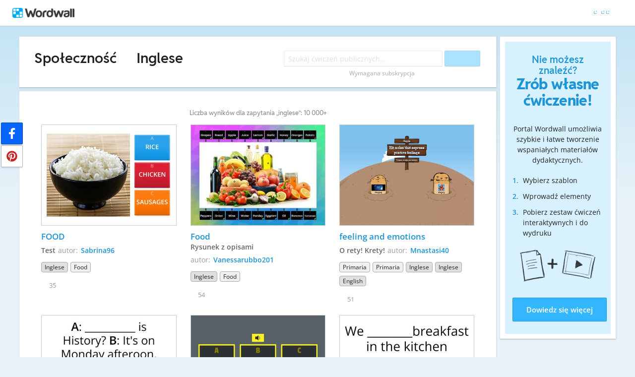

--- FILE ---
content_type: text/html; charset=utf-8
request_url: https://wordwall.net/pl-it/community/inglese
body_size: 23086
content:

<!DOCTYPE html>
<html lang="pl" dir="ltr" prefix="og: http://ogp.me/ns#"> 
<head>    
    <meta charset="utf-8">
    <script>
    (function(w,d,s,l,i){w[l]=w[l]||[];w[l].push({'gtm.start':
    new Date().getTime(),event:'gtm.js'});var f=d.getElementsByTagName(s)[0],
    j=d.createElement(s),dl=l!='dataLayer'?'&l='+l:'';j.async=true;j.src=
    'https://www.googletagmanager.com/gtm.js?id='+i+dl;f.parentNode.insertBefore(j,f);
    })(window,document,'script','dataLayer','GTM-NZ7ZRHHJ');</script>

    <meta name="charset" content="utf-8">
    <title>Inglese - Materia&#x142;y dydaktyczne</title>
    <meta name="description" content="FOOD - Food - feeling and emotions - Question words - NUMBERS! - avverbi di frequenza ( precedono tutti i verbi tranne il verbo essere) -  food U6">
<meta name="viewport" content="width=device-width, initial-scale=1.0, maximum-scale=1.0, minimal-ui">
<meta http-equiv="X-UA-Compatible" content="IE=edge">
<meta name="apple-mobile-web-app-capable" content="yes">
<meta property="fb:app_id" content="487289454770986">
<link rel="icon" href="https://app.cdn.wordwall.net/static/content/images/favicon.2evmh0qrg1aqcgft8tddfea2.ico">
<link rel="stylesheet" href="https://app.cdn.wordwall.net/static/content/css/theme_fonts.2j6fo1opt1ttcupgpi7fntq2.css">
<link rel="stylesheet" href="https://app.cdn.wordwall.net/static/content/css/vendors/fontawesome/fontawesome.22aeeck8jrzwbtmidt3nrqq2.css">
<link rel="stylesheet" href="https://app.cdn.wordwall.net/static/content/css/vendors/fontawesome/regular.2gqygglcecrrnfktyowxxxa2.css">
<link rel="stylesheet" href="https://app.cdn.wordwall.net/static/content/css/vendors/fontawesome/solid.2_xrvpa0cais40dzumgrmlg2.css">
<link rel="stylesheet" href="https://app.cdn.wordwall.net/static/content/css/vendors/owl-carousel.2qnjidzza-zq8o1i56bne4w2.css">
<link rel="stylesheet" href="https://app.cdn.wordwall.net/static/content/css/global/shell.2iioebbbtnt9oyjhr_ila_w2.css">
<link rel="stylesheet" href="https://app.cdn.wordwall.net/static/content/css/global/global.2cygewuy08lweqkf2fssf6a2.css">
<link rel="stylesheet" href="https://app.cdn.wordwall.net/static/content/css/global/buttons.2mpwzvjd8l3tgxreh1xbsdg2.css">
<link rel="stylesheet" href="https://app.cdn.wordwall.net/static/content/css/global/modal_views.2rwieuw2gdagr7ztlyy1z1q2.css">

<script src="https://app.cdn.wordwall.net/static/scripts/vendor/jquery-1-10-2.2rzqotepy6acictocepzwzw2.js" crossorigin="anonymous"></script>

<script src="https://app.cdn.wordwall.net/static/scripts/resources/strings_pl.2hcqzbzpshegjysehelurtg2.js" crossorigin="anonymous"></script>

<script src="https://app.cdn.wordwall.net/static/scripts/saltarelle/mscorlib.23haqbztvld_vmbgqmckfnw2.js" crossorigin="anonymous"></script>
<script src="https://app.cdn.wordwall.net/static/scripts/saltarelle/linq.2cc575_28obwhfl6vvtahnq2.js" crossorigin="anonymous"></script>
<script src="https://app.cdn.wordwall.net/static/scripts/global/cdnlinks.2we33dkytqnf_qbfjntjhma2.js" crossorigin="anonymous"></script>
<script src="https://app.cdn.wordwall.net/static/scripts/saltarelle/vel-wordwall-global.29lxsiqhumvtw4s2-ip-3ra2.js" crossorigin="anonymous"></script>
<script src="https://app.cdn.wordwall.net/static/scripts/saltarelle/vel-wordwall-global-web.29v-rbywvwc9mwqm1gzcjqq2.js" crossorigin="anonymous"></script>
<script src="https://app.cdn.wordwall.net/static/scripts/global/shell_startup.2yctzr642h9ktrlslbka67q2.js" crossorigin="anonymous"></script>

<script type='text/javascript'>
var s=window.ServerModel={};s.userId=Number(0);s.isPro=Boolean(false);s.isBasic=Boolean(false);s.languageId=Number(1045);s.localeId=Number(1040);s.isTest=Boolean(false);s.policyVersion=Number(1);s.policyTestOnly=Boolean(false);s.pageId=Number(27);s.query="inglese";s.searchId=Number(0);s.iso6391Code="pl";s.languageCode="pl";s.guestVisit=[];</script>
<script src="/scripts/global/switches_database.js"></script>
<script src="https://app.cdn.wordwall.net/static/scripts/vendor/cookieconsent-umd-min.2g8dlnai9awnihi_x-747rw2.js" crossorigin="anonymous"></script>

<link rel="stylesheet" href="https://app.cdn.wordwall.net/static/content/css/vendors/cookieconsent-min.2zws351qc7f168xdsmihqxq2.css">

<script>
    window.dataLayer = window.dataLayer || [];

    function gtag() {
        dataLayer.push(arguments);
    }

    gtag('consent', 'default', {
        'ad_user_data': 'denied',
        'ad_personalization': 'denied',
        'ad_storage': 'denied',
        'analytics_storage': 'denied'
    });
    gtag('js', new Date());
    gtag('config', 'G-N4J48Z4ENN', {
        'deployment_env': 'production'
    });
</script>
<script type="text/plain" data-category="analytics" async data-src="https://www.googletagmanager.com/gtag/js?id=G-N4J48Z4ENN"></script>


<script type="text/javascript">
    $(document).ajaxSend(function (event, jqXHR, ajaxOptions) {
        jqXHR.setRequestHeader("X-Wordwall-Version", "1.0.0.0");
    });
</script>

    
    <link rel="stylesheet" href="https://app.cdn.wordwall.net/static/content/css/global/share_buttons.2czsnfbjaffn0gprthhhhyg2.css">
<link rel="stylesheet" href="https://app.cdn.wordwall.net/static/content/css/search/search_results.2q9glubwfxlc6ds7cyawxog2.css">
<link rel="stylesheet" href="https://app.cdn.wordwall.net/static/content/css/search/browse_filter.2ywo8uoda5yhjrhugw4fm0a2.css">
<link rel="stylesheet" href="https://app.cdn.wordwall.net/static/content/css/community/community.2mcdxmohm1taukfm_zhj3fg2.css">
<link rel="stylesheet" href="https://app.cdn.wordwall.net/static/content/css/global/activity_metadata.2hxw79cpo7yauh-mu8cvnrw2.css">
<link rel="stylesheet" href="https://app.cdn.wordwall.net/static/content/css/community/sidebar.2aczbo_ftq4l0nkuvb9j3wa2.css">
<link rel="stylesheet" href="https://app.cdn.wordwall.net/static/content/css/global/examples.2frqznm1y8hbfrplb__6d4a2.css">

    <script src="https://app.cdn.wordwall.net/static/scripts/saltarelle/vel-wordwall-global-pages.2pwklmp2xifxm2vdwvdlwsw2.js" crossorigin="anonymous"></script>
    <link rel="alternate" href="https://wordwall.net/pl-it/community/inglese" hreflang="pl" />

</head>
<body>
    <noscript><iframe src="https://www.googletagmanager.com/ns.html?id=GTM-NZ7ZRHHJ"
height="0" width="0" style="display:none;visibility:hidden"></iframe></noscript>

    <div id="error_report" class="hidden"></div>
    <div id="notification_banners" class="js-notification-banners"></div>
    <div id="outer_wrapper">
            <div class="js-header-ajax">
    <div class="header-wrapper">
        <header>
            <div id="logo" class="float-left"></div>
            <img class="js-header-ajax-load float-right header-load" src="https://app.cdn.wordwall.net/static/content/images/loading_bar_white_small.2b_1tqzjucyplw6yqoygnua2.gif" />
        </header> 
    </div>
</div>

        



<script>$(document).ready(function(){new VEL.Wordwall.Global.Pages.Community.TagsPage().initialize();});</script>

<div class="content-panel panel-wrapper">
    <main class="content-main with-sidebar">
        <div class="search-panel">
                <span class="title-breadcrumbs js-community-title">
                    <a href="/pl/community">Spo&#x142;eczno&#x15B;&#x107;</a>
                </span>
                <h1 class="title-breadcrumbs">
                        <span class="fa fa-caret-right folder-separator js-folder-separator"></span>
                            <span>Inglese</span>

                </h1>
            <div class="search-input-wrapper js-search-input-wrapper hidden">
    <input class="search-input js-search-input" type="search" placeholder="Szukaj &#x107;wicze&#x144; publicznych..." value="">
    <button class="default-btn search-btn js-search-btn" type="button"><span class="fa fa-magnifying-glass"></span></button>
    <div class="search-suggestions-wrapper js-search-suggestions-wrapper js-reg-search-suggestions-wrapper"></div>
</div>
            <div class="js-community-search-disabled js-paid-required community-search-disabled for-css-test" data-paid-required-feature="Community">
    <div class="search-input-wrapper">
        <input class="search-input unavailable" type="search" placeholder="Szukaj &#x107;wicze&#x144; publicznych..." value="" disabled readonly/>
        <button class="default-btn search-btn unavailable" type="button" disabled><span class="fa fa-magnifying-glass"></span></button>
        <div class="search-suggestions-wrapper"></div>
    </div>
    <div class="subscription-required">Wymagana subskrypcja</div>
</div>

            
<div class="mobile-social js-social-sharing-inline-bar">
        <button class="share-native js-share-native hidden" data-share-url="https://wordwall.net/pl-it/community/inglese" data-share-title="Inglese">
                <img class="share-native-icon facebook" src="https://app.cdn.wordwall.net/static/content/images/social/facebook-f.24orh71vo2ssaax-kxoctga2.svg" />
                <img class="share-native-icon js-share-pinterest" src="https://app.cdn.wordwall.net/static/content/images/social/pinterest.2v9wio9dy8f9ego7q-lhe4w2.svg" />
            <i class="fa fa-envelope"></i>
        </button>
        <button class="js-share-by-facebook hidden" data-share-url="https://wordwall.net/pl-it/community/inglese" data-share-title="Inglese">
            <span class="share-by-facebook"><img class="share-button-icon" src="https://app.cdn.wordwall.net/static/content/images/social/facebook-f.24orh71vo2ssaax-kxoctga2.svg" /></span>
        </button>
        <button class="js-share-by-pinterest hidden" data-share-url="https://wordwall.net/pl-it/community/inglese" data-share-title="Inglese">
            <span class="share-by-pinterest"><img class="share-button-icon" src="https://app.cdn.wordwall.net/static/content/images/social/pinterest.2v9wio9dy8f9ego7q-lhe4w2.svg" /></span>
        </button>
</div>

            <div class="clear"></div>
        </div>
        <div class="js-search-panel search-panel">
            <div class="js-search-results-page search-result-items">
                



    <div class="search-results-header">

        <h2>
            Liczba wynik&#xF3;w dla zapytania &#x201E;inglese&#x201D;: 10&#xA0;000&#x2B;
        </h2>
        <div class="clear"></div>
    </div>


        <div class="search-result-item js-search-result-item" data-locale="1040">
            <a dir="auto" class="icon-wrapper" title="FOOD" href="/pl/resource/66815647/food">
                <img class="icon js-thumbnail" src="https://screens.cdn.wordwall.net/400/373c69054cdc494f8d2ba1f8c2806143_0" alt="FOOD" loading="lazy" draggable="false" onerror="VEL.Wordwall.Global.Helpers.ActivityHelper.onThumbnailError(this)" />
            </a>
            <div class="search-result-info">
                <a class="title js-title-tag" href="/pl/resource/66815647/food">FOOD</a>
                <span class="template js-template-tag">Test</span>
                <div class="author-template">
                    <div dir="auto" class="author">
                        autor: <a href='/pl-it/teacher/838070/sabrina96' rel='author'>Sabrina96</a>
                    </div>

                </div>
                <div class="search-result-metadata">
                    

<div class="tags-wrapper js-tags-wrapper">
            <span dir="auto" class="resource-tag subject js-subject-tag" title="Inglese">Inglese</span>
            <span dir="auto" class="resource-tag js-topic-tag" title="Food">Food</span>
</div>

                </div>

                    <span class="likes js-likes" title="Liczba polubie&#x144;: 35">
                        <span class="fa fa-heart"></span>
                        35
                    </span>
            </div>
            <div class="clear"></div>
        </div>
        <div class="search-result-item js-search-result-item" data-locale="1040">
            <a dir="auto" class="icon-wrapper" title="Food" href="/pl/resource/72095870/food">
                <img class="icon js-thumbnail" src="https://screens.cdn.wordwall.net/400/faa70095661d457c9760587b6a520fdc_3" alt="Food" loading="lazy" draggable="false" onerror="VEL.Wordwall.Global.Helpers.ActivityHelper.onThumbnailError(this)" />
            </a>
            <div class="search-result-info">
                <a class="title js-title-tag" href="/pl/resource/72095870/food">Food</a>
                <span class="template js-template-tag">Rysunek z opisami</span>
                <div class="author-template">
                    <div dir="auto" class="author">
                        autor: <a href='/pl-it/teacher/21716185/vanessarubbo201' rel='author'>Vanessarubbo201</a>
                    </div>

                </div>
                <div class="search-result-metadata">
                    

<div class="tags-wrapper js-tags-wrapper">
            <span dir="auto" class="resource-tag subject js-subject-tag" title="Inglese">Inglese</span>
            <span dir="auto" class="resource-tag js-topic-tag" title="Food">Food</span>
</div>

                </div>

                    <span class="likes js-likes" title="Liczba polubie&#x144;: 54">
                        <span class="fa fa-heart"></span>
                        54
                    </span>
            </div>
            <div class="clear"></div>
        </div>
        <div class="search-result-item js-search-result-item" data-locale="1040">
            <a dir="auto" class="icon-wrapper" title="feeling and emotions" href="/pl/resource/756236/feeling-and-emotions">
                <img class="icon js-thumbnail" src="https://screens.cdn.wordwall.net/400/2601b0194b0342969a2abcb4db221edc_0" alt="feeling and emotions" loading="lazy" draggable="false" onerror="VEL.Wordwall.Global.Helpers.ActivityHelper.onThumbnailError(this)" />
            </a>
            <div class="search-result-info">
                <a class="title js-title-tag" href="/pl/resource/756236/feeling-and-emotions">feeling and emotions</a>
                <span class="template js-template-tag">O rety! Krety!</span>
                <div class="author-template">
                    <div dir="auto" class="author">
                        autor: <a href='/pl-it/teacher/539523/mnastasi40' rel='author'>Mnastasi40</a>
                    </div>

                </div>
                <div class="search-result-metadata">
                    

<div class="tags-wrapper js-tags-wrapper">
            <span dir="auto" class="resource-tag js-ageband-tag" title="Primaria">Primaria</span>
            <span dir="auto" class="resource-tag js-ageband-tag" title="Primaria">Primaria</span>
            <span dir="auto" class="resource-tag subject js-subject-tag" title="Inglese">Inglese</span>
            <span dir="auto" class="resource-tag subject js-subject-tag" title="Inglese">Inglese</span>
            <span dir="auto" class="resource-tag subject js-subject-tag" title="English / ESL">English</span>
</div>

                </div>

                    <span class="likes js-likes" title="Liczba polubie&#x144;: 51">
                        <span class="fa fa-heart"></span>
                        51
                    </span>
            </div>
            <div class="clear"></div>
        </div>
        <div class="search-result-item js-search-result-item" data-locale="1040">
            <a dir="auto" class="icon-wrapper" title="Question words" href="/pl/resource/10819956/question-words">
                <img class="icon js-thumbnail" src="https://screens.cdn.wordwall.net/400/0316a44e71604575b97f6c432de176d4_0" alt="Question words" loading="lazy" draggable="false" onerror="VEL.Wordwall.Global.Helpers.ActivityHelper.onThumbnailError(this)" />
            </a>
            <div class="search-result-info">
                <a class="title js-title-tag" href="/pl/resource/10819956/question-words">Question words</a>
                <span class="template js-template-tag">Test</span>
                <div class="author-template">
                    <div dir="auto" class="author">
                        autor: <a href='/pl-it/teacher/1059568/inglesequartefo' rel='author'>Inglesequartefo</a>
                    </div>

                </div>
                <div class="search-result-metadata">
                    

<div class="tags-wrapper js-tags-wrapper">
            <span dir="auto" class="resource-tag js-ageband-tag" title="Primaria">Primaria</span>
            <span dir="auto" class="resource-tag js-ageband-tag" title="Primaria">Primaria</span>
            <span dir="auto" class="resource-tag subject js-subject-tag" title="Inglese">Inglese</span>
            <span dir="auto" class="resource-tag subject js-subject-tag" title="Inglese">Inglese</span>
            <span dir="auto" class="resource-tag subject js-subject-tag" title="English / ESL">English</span>
</div>

                </div>

                    <span class="likes js-likes" title="Liczba polubie&#x144;: 107">
                        <span class="fa fa-heart"></span>
                        107
                    </span>
            </div>
            <div class="clear"></div>
        </div>
        <div class="search-result-item js-search-result-item" data-locale="1040">
            <a dir="auto" class="icon-wrapper" title="NUMBERS!" href="/pl/resource/78479451/numbers">
                <img class="icon js-thumbnail" src="https://screens.cdn.wordwall.net/400/9a37384932b7482faa1932978247349f_21" alt="NUMBERS!" loading="lazy" draggable="false" onerror="VEL.Wordwall.Global.Helpers.ActivityHelper.onThumbnailError(this)" />
            </a>
            <div class="search-result-info">
                <a class="title js-title-tag" href="/pl/resource/78479451/numbers">NUMBERS!</a>
                <span class="template js-template-tag">Test</span>
                <div class="author-template">
                    <div dir="auto" class="author">
                        autor: <a href='/pl-it/teacher/18536461/refologiacomo' rel='author'>Refologiacomo</a>
                    </div>

                </div>
                <div class="search-result-metadata">
                    

<div class="tags-wrapper js-tags-wrapper">
            <span dir="auto" class="resource-tag subject js-subject-tag" title="Inglese">Inglese</span>
            <span dir="auto" class="resource-tag js-topic-tag" title="Numbers">Numbers</span>
</div>

                </div>

                    <span class="likes js-likes" title="Liczba polubie&#x144;: 11">
                        <span class="fa fa-heart"></span>
                        11
                    </span>
            </div>
            <div class="clear"></div>
        </div>
        <div class="search-result-item js-search-result-item" data-locale="1040">
            <a dir="auto" class="icon-wrapper" title="avverbi di frequenza ( precedono tutti i verbi tranne il verbo essere)" href="/pl/resource/29291245/avverbi-di-frequenza-precedono-tutti-i-verbi-tranne-il-verbo">
                <img class="icon js-thumbnail" src="https://screens.cdn.wordwall.net/400/0d7d9a0139da4305b2af2fd9a2a07f79_0" alt="avverbi di frequenza ( precedono tutti i verbi tranne il verbo essere)" loading="lazy" draggable="false" onerror="VEL.Wordwall.Global.Helpers.ActivityHelper.onThumbnailError(this)" />
            </a>
            <div class="search-result-info">
                <a class="title js-title-tag" href="/pl/resource/29291245/avverbi-di-frequenza-precedono-tutti-i-verbi-tranne-il-verbo">avverbi di frequenza ( precedono tutti i verbi tranne il verbo essere)</a>
                <span class="template js-template-tag">Test</span>
                <div class="author-template">
                    <div dir="auto" class="author">
                        autor: <a href='/pl-it/teacher/2000665/impararepercrescere' rel='author'>Impararepercrescere</a>
                    </div>

                </div>
                <div class="search-result-metadata">
                    

<div class="tags-wrapper js-tags-wrapper">
            <span dir="auto" class="resource-tag subject js-subject-tag" title="Inglese">Inglese</span>
</div>

                </div>

                    <span class="likes js-likes" title="Liczba polubie&#x144;: 3">
                        <span class="fa fa-heart"></span>
                        3
                    </span>
            </div>
            <div class="clear"></div>
        </div>
        <div class="search-result-item js-search-result-item" data-locale="1040">
            <a dir="auto" class="icon-wrapper" title=" food U6" href="/pl/resource/75945744/food-u6">
                <img class="icon js-thumbnail" src="https://screens.cdn.wordwall.net/400/c7f2b7f93c2d40a59358c207fa2e251b_0" alt=" food U6" loading="lazy" draggable="false" onerror="VEL.Wordwall.Global.Helpers.ActivityHelper.onThumbnailError(this)" />
            </a>
            <div class="search-result-info">
                <a class="title js-title-tag" href="/pl/resource/75945744/food-u6"> food U6</a>
                <span class="template js-template-tag">Wisielec</span>
                <div class="author-template">
                    <div dir="auto" class="author">
                        autor: <a href='/pl-it/teacher/13729889/irasshhepkina' rel='author'>Irasshhepkina</a>
                    </div>

                </div>
                <div class="search-result-metadata">
                    

<div class="tags-wrapper js-tags-wrapper">
            <span dir="auto" class="resource-tag subject js-subject-tag" title="Inglese">Inglese</span>
            <span dir="auto" class="resource-tag js-topic-tag" title="Food">Food</span>
</div>

                </div>

                    <span class="likes js-likes" title="Liczba polubie&#x144;: 11">
                        <span class="fa fa-heart"></span>
                        11
                    </span>
            </div>
            <div class="clear"></div>
        </div>
        <div class="search-result-item js-search-result-item" data-locale="1040">
            <a dir="auto" class="icon-wrapper" title="INGLESE(apri scatola): THIS- THAT- THESE - THOSE CROCETTA QUELLO ADATTO" href="/pl/resource/12398319/ingleseapri-scatola-this-that-these-those-crocetta-quello">
                <img class="icon js-thumbnail" src="https://screens.cdn.wordwall.net/400/8792459a59f6459da5945c0298f04777_0" alt="INGLESE(apri scatola): THIS- THAT- THESE - THOSE CROCETTA QUELLO ADATTO" loading="lazy" draggable="false" onerror="VEL.Wordwall.Global.Helpers.ActivityHelper.onThumbnailError(this)" />
            </a>
            <div class="search-result-info">
                <a class="title js-title-tag" href="/pl/resource/12398319/ingleseapri-scatola-this-that-these-those-crocetta-quello">INGLESE(apri scatola): THIS- THAT- THESE - THOSE CROCETTA QUELLO ADATTO</a>
                <span class="template js-template-tag">Odkryj karty</span>
                <div class="author-template">
                    <div dir="auto" class="author">
                        autor: <a href='/pl-it/teacher/219929/musica' rel='author'>Musica</a>
                    </div>

                </div>
                <div class="search-result-metadata">
                    

<div class="tags-wrapper js-tags-wrapper">
            <span dir="auto" class="resource-tag js-ageband-tag" title="Prima media">Prima media</span>
            <span dir="auto" class="resource-tag subject js-subject-tag" title="Inglese">Inglese</span>
            <span dir="auto" class="resource-tag subject js-subject-tag" title="English / ESL">English</span>
            <span dir="auto" class="resource-tag js-topic-tag" title="this that">this that</span>
</div>

                </div>

                    <span class="likes js-likes" title="Liczba polubie&#x144;: 55">
                        <span class="fa fa-heart"></span>
                        55
                    </span>
            </div>
            <div class="clear"></div>
        </div>
        <div class="search-result-item js-search-result-item" data-locale="1040">
            <a dir="auto" class="icon-wrapper" title="Sports and their verbs" href="/pl/resource/1246700/sports-and-their-verbs">
                <img class="icon js-thumbnail" src="https://screens.cdn.wordwall.net/400/b2ec86d49cda49a18aa8677e826b9a1a_44" alt="Sports and their verbs" loading="lazy" draggable="false" onerror="VEL.Wordwall.Global.Helpers.ActivityHelper.onThumbnailError(this)" />
            </a>
            <div class="search-result-info">
                <a class="title js-title-tag" href="/pl/resource/1246700/sports-and-their-verbs">Sports and their verbs</a>
                <span class="template js-template-tag">Test</span>
                <div class="author-template">
                    <div dir="auto" class="author">
                        autor: <a href='/pl-it/teacher/671568/rookerkelly' rel='author'>Rookerkelly</a>
                    </div>

                </div>
                <div class="search-result-metadata">
                    

<div class="tags-wrapper js-tags-wrapper">
            <span dir="auto" class="resource-tag js-ageband-tag" title="A2 Key for Schools KET">A2 Key for Schools KET</span>
            <span dir="auto" class="resource-tag subject js-subject-tag" title="English / ESL">English</span>
            <span dir="auto" class="resource-tag subject js-subject-tag" title="Inglese">Inglese</span>
            <span dir="auto" class="resource-tag js-topic-tag" title="English">English</span>
            <span dir="auto" class="resource-tag js-topic-tag" title="Hobbies">Hobbies</span>
            <span dir="auto" class="resource-tag js-topic-tag" title="Leisure">Leisure</span>
            <span dir="auto" class="resource-tag js-topic-tag" title="grammar">grammar</span>
            <span dir="auto" class="resource-tag js-topic-tag" title="verbs">verbs</span>
            <span dir="auto" class="resource-tag js-topic-tag" title="sports">sports</span>
</div>

                </div>

                    <span class="likes js-likes" title="Liczba polubie&#x144;: 48">
                        <span class="fa fa-heart"></span>
                        48
                    </span>
            </div>
            <div class="clear"></div>
        </div>
        <div class="search-result-item js-search-result-item" data-locale="1040">
            <a dir="auto" class="icon-wrapper" title="Food Preparation Verbs cooking" href="/pl/resource/1449667/food-preparation-verbs-cooking">
                <img class="icon js-thumbnail" src="https://screens.cdn.wordwall.net/400/d905a17ba96d454998fbb4ab387a14b7_0" alt="Food Preparation Verbs cooking" loading="lazy" draggable="false" onerror="VEL.Wordwall.Global.Helpers.ActivityHelper.onThumbnailError(this)" />
            </a>
            <div class="search-result-info">
                <a class="title js-title-tag" href="/pl/resource/1449667/food-preparation-verbs-cooking">Food Preparation Verbs cooking</a>
                <span class="template js-template-tag">Po&#x142;&#x105;cz w pary</span>
                <div class="author-template">
                    <div dir="auto" class="author">
                        autor: <a href='/pl-it/teacher/671568/rookerkelly' rel='author'>Rookerkelly</a>
                    </div>

                </div>
                <div class="search-result-metadata">
                    

<div class="tags-wrapper js-tags-wrapper">
            <span dir="auto" class="resource-tag js-ageband-tag" title="young children">young children</span>
            <span dir="auto" class="resource-tag js-ageband-tag" title="A2 Key for Schools KET">A2 Key for Schools KET</span>
            <span dir="auto" class="resource-tag subject js-subject-tag" title="Inglese">Inglese</span>
            <span dir="auto" class="resource-tag subject js-subject-tag" title="English / ESL">English</span>
            <span dir="auto" class="resource-tag js-topic-tag" title="English">English</span>
            <span dir="auto" class="resource-tag js-topic-tag" title="irregular verbs">irregular verbs</span>
            <span dir="auto" class="resource-tag js-topic-tag" title="Food">Food</span>
            <span dir="auto" class="resource-tag js-topic-tag" title="Drink">Drink</span>
            <span dir="auto" class="resource-tag js-topic-tag" title="eating">eating</span>
            <span dir="auto" class="resource-tag js-topic-tag" title="verbs">verbs</span>
            <span dir="auto" class="resource-tag js-topic-tag" title="cooking">cooking</span>
</div>

                </div>

                    <span class="likes js-likes" title="Liczba polubie&#x144;: 41">
                        <span class="fa fa-heart"></span>
                        41
                    </span>
            </div>
            <div class="clear"></div>
        </div>
        <div class="search-result-item js-search-result-item" data-locale="1040">
            <a dir="auto" class="icon-wrapper" title="SIMPLE PRESENT: quiz ( forma interrogativa) crocetta do- don&#x27;t- does- doesn&#x27;t" href="/pl/resource/15092989/simple-present-quiz-forma-interrogativa-crocetta-do-dont-does">
                <img class="icon js-thumbnail" src="https://screens.cdn.wordwall.net/400/0bdb01cf9b5a4ab6b924c120a428fa79_0" alt="SIMPLE PRESENT: quiz ( forma interrogativa) crocetta do- don&#x27;t- does- doesn&#x27;t" loading="lazy" draggable="false" onerror="VEL.Wordwall.Global.Helpers.ActivityHelper.onThumbnailError(this)" />
            </a>
            <div class="search-result-info">
                <a class="title js-title-tag" href="/pl/resource/15092989/simple-present-quiz-forma-interrogativa-crocetta-do-dont-does">SIMPLE PRESENT: quiz ( forma interrogativa) crocetta do- don&#x27;t- does- doesn&#x27;t</a>
                <span class="template js-template-tag">Test</span>
                <div class="author-template">
                    <div dir="auto" class="author">
                        autor: <a href='/pl-it/teacher/219929/musica' rel='author'>Musica</a>
                    </div>

                </div>
                <div class="search-result-metadata">
                    

<div class="tags-wrapper js-tags-wrapper">
            <span dir="auto" class="resource-tag js-ageband-tag" title="Prima media">Prima media</span>
            <span dir="auto" class="resource-tag subject js-subject-tag" title="Inglese">Inglese</span>
            <span dir="auto" class="resource-tag subject js-subject-tag" title="English / ESL">English</span>
            <span dir="auto" class="resource-tag js-topic-tag" title="Simple present">Simple present</span>
            <span dir="auto" class="resource-tag js-topic-tag" title="Forma interrogativa">Forma interrogativa</span>
</div>

                </div>

                    <span class="likes js-likes" title="Liczba polubie&#x144;: 71">
                        <span class="fa fa-heart"></span>
                        71
                    </span>
            </div>
            <div class="clear"></div>
        </div>
        <div class="search-result-item js-search-result-item" data-locale="1040">
            <a dir="auto" class="icon-wrapper" title=" Saluti in inglese" href="/pl/resource/2522683/saluti-in-inglese">
                <img class="icon js-thumbnail" src="https://screens.cdn.wordwall.net/400/5a9f4f7520d145f8b736eba02e31940a_0" alt=" Saluti in inglese" loading="lazy" draggable="false" onerror="VEL.Wordwall.Global.Helpers.ActivityHelper.onThumbnailError(this)" />
            </a>
            <div class="search-result-info">
                <a class="title js-title-tag" href="/pl/resource/2522683/saluti-in-inglese"> Saluti in inglese</a>
                <span class="template js-template-tag">Teleturniej</span>
                <div class="author-template">
                    <div dir="auto" class="author">
                        autor: <a href='/pl-it/teacher/878089/specialistica20' rel='author'>Specialistica20</a>
                    </div>

                </div>
                <div class="search-result-metadata">
                    

<div class="tags-wrapper js-tags-wrapper">
            <span dir="auto" class="resource-tag subject js-subject-tag" title="Inglese">Inglese</span>
            <span dir="auto" class="resource-tag subject js-subject-tag" title="English / ESL">English</span>
</div>

                </div>

                    <span class="likes js-likes" title="Liczba polubie&#x144;: 36">
                        <span class="fa fa-heart"></span>
                        36
                    </span>
            </div>
            <div class="clear"></div>
        </div>
        <div class="search-result-item js-search-result-item" data-locale="1040">
            <a dir="auto" class="icon-wrapper" title="Christmas Words" href="/pl/resource/26710334/christmas-words">
                <img class="icon js-thumbnail" src="https://screens.cdn.wordwall.net/400/08c9d4131fe24aecab3c675b610ab794_6" alt="Christmas Words" loading="lazy" draggable="false" onerror="VEL.Wordwall.Global.Helpers.ActivityHelper.onThumbnailError(this)" />
            </a>
            <div class="search-result-info">
                <a class="title js-title-tag" href="/pl/resource/26710334/christmas-words">Christmas Words</a>
                <span class="template js-template-tag">Anagram</span>
                <div class="author-template">
                    <div dir="auto" class="author">
                        autor: <a href='/pl-it/teacher/786948/teachermonica' rel='author'>Teachermonica</a>
                    </div>

                </div>
                <div class="search-result-metadata">
                    

<div class="tags-wrapper js-tags-wrapper">
            <span dir="auto" class="resource-tag subject js-subject-tag" title="Inglese">Inglese</span>
            <span dir="auto" class="resource-tag subject js-subject-tag" title="English / ESL">English</span>
            <span dir="auto" class="resource-tag js-topic-tag" title="Christmas">Christmas</span>
</div>

                </div>

                    <span class="likes js-likes" title="Liczba polubie&#x144;: 37">
                        <span class="fa fa-heart"></span>
                        37
                    </span>
            </div>
            <div class="clear"></div>
        </div>
        <div class="search-result-item js-search-result-item" data-locale="1040">
            <a dir="auto" class="icon-wrapper" title="Playground Scene - Labelling Activity" href="/pl/resource/2835614/playground-scene-labelling-activity">
                <img class="icon js-thumbnail" src="https://screens.cdn.wordwall.net/400/79bf3dcf291e445b86bd358f4c66a467_0" alt="Playground Scene - Labelling Activity" loading="lazy" draggable="false" onerror="VEL.Wordwall.Global.Helpers.ActivityHelper.onThumbnailError(this)" />
            </a>
            <div class="search-result-info">
                <a class="title js-title-tag" href="/pl/resource/2835614/playground-scene-labelling-activity">Playground Scene - Labelling Activity</a>
                <span class="template js-template-tag">Rysunek z opisami</span>
                <div class="author-template">
                    <div dir="auto" class="author">
                        autor: <a href='/pl-it/teacher/671568/rookerkelly' rel='author'>Rookerkelly</a>
                    </div>

                </div>
                <div class="search-result-metadata">
                    

<div class="tags-wrapper js-tags-wrapper">
            <span dir="auto" class="resource-tag subject js-subject-tag" title="English / ESL">English</span>
            <span dir="auto" class="resource-tag subject js-subject-tag" title="Inglese">Inglese</span>
            <span dir="auto" class="resource-tag js-topic-tag" title="English">English</span>
            <span dir="auto" class="resource-tag js-topic-tag" title="Leisure">Leisure</span>
            <span dir="auto" class="resource-tag js-topic-tag" title="vocabulary">vocabulary</span>
            <span dir="auto" class="resource-tag js-topic-tag" title="verbs">verbs</span>
</div>

                </div>

                    <span class="likes js-likes" title="Liczba polubie&#x144;: 27">
                        <span class="fa fa-heart"></span>
                        27
                    </span>
            </div>
            <div class="clear"></div>
        </div>
        <div class="search-result-item js-search-result-item" data-locale="1040">
            <a dir="auto" class="icon-wrapper" title="A/AN " href="/pl/resource/288600/a-an">
                <img class="icon js-thumbnail" src="https://screens.cdn.wordwall.net/400/7c4df77e7f3c412cb4b41b12a944762d_0" alt="A/AN " loading="lazy" draggable="false" onerror="VEL.Wordwall.Global.Helpers.ActivityHelper.onThumbnailError(this)" />
            </a>
            <div class="search-result-info">
                <a class="title js-title-tag" href="/pl/resource/288600/a-an">A/AN </a>
                <span class="template js-template-tag">Labirynt</span>
                <div class="author-template">
                    <div dir="auto" class="author">
                        autor: <a href='/pl-it/teacher/272559/paolabizz' rel='author'>Paolabizz</a>
                    </div>

                </div>
                <div class="search-result-metadata">
                    

<div class="tags-wrapper js-tags-wrapper">
            <span dir="auto" class="resource-tag subject js-subject-tag" title="Inglese">Inglese</span>
            <span dir="auto" class="resource-tag subject js-subject-tag" title="English / ESL">English</span>
</div>

                </div>

                    <span class="likes js-likes" title="Liczba polubie&#x144;: 59">
                        <span class="fa fa-heart"></span>
                        59
                    </span>
            </div>
            <div class="clear"></div>
        </div>
        <div class="search-result-item js-search-result-item" data-locale="1040">
            <a dir="auto" class="icon-wrapper" title="Days of the week  " href="/pl/resource/319094/days-of-the-week">
                <img class="icon js-thumbnail" src="https://screens.cdn.wordwall.net/400/d2d742d66b104787b4f4774bdc5a0e7a_0" alt="Days of the week  " loading="lazy" draggable="false" onerror="VEL.Wordwall.Global.Helpers.ActivityHelper.onThumbnailError(this)" />
            </a>
            <div class="search-result-info">
                <a class="title js-title-tag" href="/pl/resource/319094/days-of-the-week">Days of the week  </a>
                <span class="template js-template-tag">Po&#x142;&#x105;cz w pary</span>
                <div class="author-template">
                    <div dir="auto" class="author">
                        autor: <a href='/pl-it/teacher/272559/paolabizz' rel='author'>Paolabizz</a>
                    </div>

                </div>
                <div class="search-result-metadata">
                    

<div class="tags-wrapper js-tags-wrapper">
            <span dir="auto" class="resource-tag subject js-subject-tag" title="Inglese">Inglese</span>
            <span dir="auto" class="resource-tag subject js-subject-tag" title="English / ESL">English</span>
</div>

                </div>

                    <span class="likes js-likes" title="Liczba polubie&#x144;: 123">
                        <span class="fa fa-heart"></span>
                        123
                    </span>
            </div>
            <div class="clear"></div>
        </div>
        <div class="search-result-item js-search-result-item" data-locale="1040">
            <a dir="auto" class="icon-wrapper" title="I NUMERI INGLESE" href="/pl/resource/367472/i-numeri-inglese">
                <img class="icon js-thumbnail" src="https://screens.cdn.wordwall.net/400/fcec558ada55491ebffd8e2b00f87044_0" alt="I NUMERI INGLESE" loading="lazy" draggable="false" onerror="VEL.Wordwall.Global.Helpers.ActivityHelper.onThumbnailError(this)" />
            </a>
            <div class="search-result-info">
                <a class="title js-title-tag" href="/pl/resource/367472/i-numeri-inglese">I NUMERI INGLESE</a>
                <span class="template js-template-tag">Po&#x142;&#x105;cz w pary</span>
                <div class="author-template">
                    <div dir="auto" class="author">
                        autor: <a href='/pl-it/teacher/348168/vitoleoci2008' rel='author'>Vitoleoci2008</a>
                    </div>

                </div>
                <div class="search-result-metadata">
                    

<div class="tags-wrapper js-tags-wrapper">
            <span dir="auto" class="resource-tag subject js-subject-tag" title="Inglese">Inglese</span>
            <span dir="auto" class="resource-tag subject js-subject-tag" title="English / ESL">English</span>
</div>

                </div>

                    <span class="likes js-likes" title="Liczba polubie&#x144;: 119">
                        <span class="fa fa-heart"></span>
                        119
                    </span>
            </div>
            <div class="clear"></div>
        </div>
        <div class="search-result-item js-search-result-item" data-locale="1040">
            <a dir="auto" class="icon-wrapper" title="I MESI DELL&#x27;ANNO" href="/pl/resource/400247/i-mesi-dellanno">
                <img class="icon js-thumbnail" src="https://screens.cdn.wordwall.net/400/e80039a66ff44d69a04ecc2b4cc2ad23_2" alt="I MESI DELL&#x27;ANNO" loading="lazy" draggable="false" onerror="VEL.Wordwall.Global.Helpers.ActivityHelper.onThumbnailError(this)" />
            </a>
            <div class="search-result-info">
                <a class="title js-title-tag" href="/pl/resource/400247/i-mesi-dellanno">I MESI DELL&#x27;ANNO</a>
                <span class="template js-template-tag">Rysunek z opisami</span>
                <div class="author-template">
                    <div dir="auto" class="author">
                        autor: <a href='/pl-it/teacher/364435/ginascopece' rel='author'>Ginascopece</a>
                    </div>

                </div>
                <div class="search-result-metadata">
                    

<div class="tags-wrapper js-tags-wrapper">
            <span dir="auto" class="resource-tag subject js-subject-tag" title="Inglese">Inglese</span>
            <span dir="auto" class="resource-tag subject js-subject-tag" title="English / ESL">English</span>
</div>

                </div>

                    <span class="likes js-likes" title="Liczba polubie&#x144;: 107">
                        <span class="fa fa-heart"></span>
                        107
                    </span>
            </div>
            <div class="clear"></div>
        </div>
        <div class="search-result-item js-search-result-item" data-locale="1040">
            <a dir="auto" class="icon-wrapper" title="INGLESE - PLURALE DEI SOSTANTIVI" href="/pl/resource/479014/inglese-plurale-dei-sostantivi">
                <img class="icon js-thumbnail" src="https://screens.cdn.wordwall.net/400/b00ef07b8b6a4c5c89c8476f4e25491a_0" alt="INGLESE - PLURALE DEI SOSTANTIVI" loading="lazy" draggable="false" onerror="VEL.Wordwall.Global.Helpers.ActivityHelper.onThumbnailError(this)" />
            </a>
            <div class="search-result-info">
                <a class="title js-title-tag" href="/pl/resource/479014/inglese-plurale-dei-sostantivi">INGLESE - PLURALE DEI SOSTANTIVI</a>
                <span class="template js-template-tag">Posortuj</span>
                <div class="author-template">
                    <div dir="auto" class="author">
                        autor: <a href='/pl-it/teacher/399026/francescacoraz' rel='author'>Francescacoraz</a>
                    </div>

                </div>
                <div class="search-result-metadata">
                    

<div class="tags-wrapper js-tags-wrapper">
            <span dir="auto" class="resource-tag subject js-subject-tag" title="Inglese">Inglese</span>
            <span dir="auto" class="resource-tag subject js-subject-tag" title="English / ESL">English</span>
</div>

                </div>

                    <span class="likes js-likes" title="Liczba polubie&#x144;: 38">
                        <span class="fa fa-heart"></span>
                        38
                    </span>
            </div>
            <div class="clear"></div>
        </div>
        <div class="search-result-item js-search-result-item" data-locale="1040">
            <a dir="auto" class="icon-wrapper" title="Bingo Oggetti scolastici... in inglese!" href="/pl/resource/4923922/bingo-oggetti-scolastici-in-inglese">
                <img class="icon js-thumbnail" src="https://screens.cdn.wordwall.net/400/c642cefea0e84ab59bc6c6d074b4512c_0" alt="Bingo Oggetti scolastici... in inglese!" loading="lazy" draggable="false" onerror="VEL.Wordwall.Global.Helpers.ActivityHelper.onThumbnailError(this)" />
            </a>
            <div class="search-result-info">
                <a class="title js-title-tag" href="/pl/resource/4923922/bingo-oggetti-scolastici-in-inglese">Bingo Oggetti scolastici... in inglese!</a>
                <span class="template js-template-tag">Ko&#x142;o fortuny</span>
                <div class="author-template">
                    <div dir="auto" class="author">
                        autor: <a href='/pl-it/teacher/918034/giorgiatesa1' rel='author'>Giorgiatesa1</a>
                    </div>

                </div>
                <div class="search-result-metadata">
                    

<div class="tags-wrapper js-tags-wrapper">
            <span dir="auto" class="resource-tag subject js-subject-tag" title="Inglese">Inglese</span>
            <span dir="auto" class="resource-tag subject js-subject-tag" title="English / ESL">English</span>
</div>

                </div>

                    <span class="likes js-likes" title="Liczba polubie&#x144;: 103">
                        <span class="fa fa-heart"></span>
                        103
                    </span>
            </div>
            <div class="clear"></div>
        </div>
        <div class="search-result-item js-search-result-item" data-locale="1040">
            <a dir="auto" class="icon-wrapper" title="Four Seasons Quiz" href="/pl/resource/5862791/four-seasons-quiz">
                <img class="icon js-thumbnail" src="https://screens.cdn.wordwall.net/400/405c75c8777c4da1b0dee2cfe5b157d2_0" alt="Four Seasons Quiz" loading="lazy" draggable="false" onerror="VEL.Wordwall.Global.Helpers.ActivityHelper.onThumbnailError(this)" />
            </a>
            <div class="search-result-info">
                <a class="title js-title-tag" href="/pl/resource/5862791/four-seasons-quiz">Four Seasons Quiz</a>
                <span class="template js-template-tag">Test</span>
                <div class="author-template">
                    <div dir="auto" class="author">
                        autor: <a href='/pl-it/teacher/671568/rookerkelly' rel='author'>Rookerkelly</a>
                    </div>

                </div>
                <div class="search-result-metadata">
                    

<div class="tags-wrapper js-tags-wrapper">
            <span dir="auto" class="resource-tag js-ageband-tag" title="young children">young children</span>
            <span dir="auto" class="resource-tag subject js-subject-tag" title="English">English</span>
            <span dir="auto" class="resource-tag subject js-subject-tag" title="Inglese">Inglese</span>
            <span dir="auto" class="resource-tag subject js-subject-tag" title="English / ESL">English</span>
            <span dir="auto" class="resource-tag js-topic-tag" title="English">English</span>
            <span dir="auto" class="resource-tag js-topic-tag" title="vocabulary">vocabulary</span>
            <span dir="auto" class="resource-tag js-topic-tag" title="Seasons">Seasons</span>
</div>

                </div>

                    <span class="likes js-likes" title="Liczba polubie&#x144;: 63">
                        <span class="fa fa-heart"></span>
                        63
                    </span>
            </div>
            <div class="clear"></div>
        </div>
        <div class="search-result-item js-search-result-item" data-locale="1040">
            <a dir="auto" class="icon-wrapper" title="AGGETTIVI COMPARATIVI E SUPERLATIVI IN INGLESE " href="/pl/resource/6077626/aggettivi-comparativi-e-superlativi-in-inglese">
                <img class="icon js-thumbnail" src="https://screens.cdn.wordwall.net/400/a3f44e9240264a11b02c25f500877956_0" alt="AGGETTIVI COMPARATIVI E SUPERLATIVI IN INGLESE " loading="lazy" draggable="false" onerror="VEL.Wordwall.Global.Helpers.ActivityHelper.onThumbnailError(this)" />
            </a>
            <div class="search-result-info">
                <a class="title js-title-tag" href="/pl/resource/6077626/aggettivi-comparativi-e-superlativi-in-inglese">AGGETTIVI COMPARATIVI E SUPERLATIVI IN INGLESE </a>
                <span class="template js-template-tag">Test</span>
                <div class="author-template">
                    <div dir="auto" class="author">
                        autor: <a href='/pl-it/teacher/2177684/giovanni97' rel='author'>Giovanni97</a>
                    </div>

                </div>
                <div class="search-result-metadata">
                    

<div class="tags-wrapper js-tags-wrapper">
            <span dir="auto" class="resource-tag subject js-subject-tag" title="English / ESL">English</span>
            <span dir="auto" class="resource-tag subject js-subject-tag" title="Inglese">Inglese</span>
</div>

                </div>

                    <span class="likes js-likes" title="Liczba polubie&#x144;: 41">
                        <span class="fa fa-heart"></span>
                        41
                    </span>
            </div>
            <div class="clear"></div>
        </div>
        <div class="search-result-item js-search-result-item" data-locale="1040">
            <a dir="auto" class="icon-wrapper" title="EMOTIONS" href="/pl/resource/8102281/emotions">
                <img class="icon js-thumbnail" src="https://screens.cdn.wordwall.net/400/97533e97c7bf407ea518f46e5fbbfb84_0" alt="EMOTIONS" loading="lazy" draggable="false" onerror="VEL.Wordwall.Global.Helpers.ActivityHelper.onThumbnailError(this)" />
            </a>
            <div class="search-result-info">
                <a class="title js-title-tag" href="/pl/resource/8102281/emotions">EMOTIONS</a>
                <span class="template js-template-tag">Test</span>
                <div class="author-template">
                    <div dir="auto" class="author">
                        autor: <a href='/pl-it/teacher/964748/ariely' rel='author'>Ariely</a>
                    </div>

                </div>
                <div class="search-result-metadata">
                    

<div class="tags-wrapper js-tags-wrapper">
            <span dir="auto" class="resource-tag subject js-subject-tag" title="Inglese">Inglese</span>
            <span dir="auto" class="resource-tag subject js-subject-tag" title="English / ESL">English</span>
            <span dir="auto" class="resource-tag js-topic-tag" title="emotions">emotions</span>
</div>

                </div>

                    <span class="likes js-likes" title="Liczba polubie&#x144;: 97">
                        <span class="fa fa-heart"></span>
                        97
                    </span>
            </div>
            <div class="clear"></div>
        </div>
        <div class="search-result-item js-search-result-item" data-locale="1040">
            <a dir="auto" class="icon-wrapper" title="INGLESE: Parti del corpo e descrizione" href="/pl/resource/9529494/inglese-parti-del-corpo-e-descrizione">
                <img class="icon js-thumbnail" src="https://screens.cdn.wordwall.net/400/06ecfe7b6fd1441c9df15e414ce2d2e1_0" alt="INGLESE: Parti del corpo e descrizione" loading="lazy" draggable="false" onerror="VEL.Wordwall.Global.Helpers.ActivityHelper.onThumbnailError(this)" />
            </a>
            <div class="search-result-info">
                <a class="title js-title-tag" href="/pl/resource/9529494/inglese-parti-del-corpo-e-descrizione">INGLESE: Parti del corpo e descrizione</a>
                <span class="template js-template-tag">Test</span>
                <div class="author-template">
                    <div dir="auto" class="author">
                        autor: <a href='/pl-it/teacher/3329674/mariarosaria80' rel='author'>Mariarosaria80</a>
                    </div>

                </div>
                <div class="search-result-metadata">
                    

<div class="tags-wrapper js-tags-wrapper">
            <span dir="auto" class="resource-tag subject js-subject-tag" title="Inglese">Inglese</span>
            <span dir="auto" class="resource-tag subject js-subject-tag" title="English / ESL">English</span>
</div>

                </div>

                    <span class="likes js-likes" title="Liczba polubie&#x144;: 50">
                        <span class="fa fa-heart"></span>
                        50
                    </span>
            </div>
            <div class="clear"></div>
        </div>
        <div class="search-result-item js-search-result-item" data-locale="1040">
            <a dir="auto" class="icon-wrapper" title="I mesi dell&#x27;anno" href="/pl/resource/975849/i-mesi-dellanno">
                <img class="icon js-thumbnail" src="https://screens.cdn.wordwall.net/400/6d44ce71d8b14245a819db3a74b2deb4_0" alt="I mesi dell&#x27;anno" loading="lazy" draggable="false" onerror="VEL.Wordwall.Global.Helpers.ActivityHelper.onThumbnailError(this)" />
            </a>
            <div class="search-result-info">
                <a class="title js-title-tag" href="/pl/resource/975849/i-mesi-dellanno">I mesi dell&#x27;anno</a>
                <span class="template js-template-tag">Po&#x142;&#x105;cz w pary</span>
                <div class="author-template">
                    <div dir="auto" class="author">
                        autor: <a href='/pl-it/teacher/589551/alicesottoriva' rel='author'>Alicesottoriva</a>
                    </div>

                </div>
                <div class="search-result-metadata">
                    

<div class="tags-wrapper js-tags-wrapper">
            <span dir="auto" class="resource-tag subject js-subject-tag" title="Inglese">Inglese</span>
            <span dir="auto" class="resource-tag subject js-subject-tag" title="English / ESL">English</span>
</div>

                </div>

                    <span class="likes js-likes" title="Liczba polubie&#x144;: 117">
                        <span class="fa fa-heart"></span>
                        117
                    </span>
            </div>
            <div class="clear"></div>
        </div>
        <div class="search-result-item js-search-result-item" data-locale="1040">
            <a dir="auto" class="icon-wrapper" title="INGLESE : SCEGLI IL COMPARATIVO APPROPRIATO ( ER OPPURE MORE)" href="/pl/resource/21983063/inglese-scegli-il-comparativo-appropriato-er-oppure-more">
                <img class="icon js-thumbnail" src="https://screens.cdn.wordwall.net/400/bfcbe114cba94160b0b0ed3008d24c68_2" alt="INGLESE : SCEGLI IL COMPARATIVO APPROPRIATO ( ER OPPURE MORE)" loading="lazy" draggable="false" onerror="VEL.Wordwall.Global.Helpers.ActivityHelper.onThumbnailError(this)" />
            </a>
            <div class="search-result-info">
                <a class="title js-title-tag" href="/pl/resource/21983063/inglese-scegli-il-comparativo-appropriato-er-oppure-more">INGLESE : SCEGLI IL COMPARATIVO APPROPRIATO ( ER OPPURE MORE)</a>
                <span class="template js-template-tag">Test</span>
                <div class="author-template">
                    <div dir="auto" class="author">
                        autor: <a href='/pl-it/teacher/219929/musica' rel='author'>Musica</a>
                    </div>

                </div>
                <div class="search-result-metadata">
                    

<div class="tags-wrapper js-tags-wrapper">
            <span dir="auto" class="resource-tag js-ageband-tag" title="Seconda media">Seconda media</span>
            <span dir="auto" class="resource-tag subject js-subject-tag" title="Inglese">Inglese</span>
            <span dir="auto" class="resource-tag subject js-subject-tag" title="English / ESL">English</span>
            <span dir="auto" class="resource-tag js-topic-tag" title="Comparativo inglese">Comparativo inglese</span>
</div>

                </div>

                    <span class="likes js-likes" title="Liczba polubie&#x144;: 41">
                        <span class="fa fa-heart"></span>
                        41
                    </span>
            </div>
            <div class="clear"></div>
        </div>
        <div class="search-result-item js-search-result-item" data-locale="1040">
            <a dir="auto" class="icon-wrapper" title="INGLESE - INDICAZIONI STRADALI" href="/pl/resource/12415369/inglese-indicazioni-stradali">
                <img class="icon js-thumbnail" src="https://screens.cdn.wordwall.net/400/c5462a1acc294bec868f9cc329697672_0" alt="INGLESE - INDICAZIONI STRADALI" loading="lazy" draggable="false" onerror="VEL.Wordwall.Global.Helpers.ActivityHelper.onThumbnailError(this)" />
            </a>
            <div class="search-result-info">
                <a class="title js-title-tag" href="/pl/resource/12415369/inglese-indicazioni-stradali">INGLESE - INDICAZIONI STRADALI</a>
                <span class="template js-template-tag">Znajd&#x17A; par&#x119;</span>
                <div class="author-template">
                    <div dir="auto" class="author">
                        autor: <a href='/pl-it/teacher/528732/robertavi' rel='author'>Robertavi</a>
                    </div>

                </div>
                <div class="search-result-metadata">
                    

<div class="tags-wrapper js-tags-wrapper">
            <span dir="auto" class="resource-tag subject js-subject-tag" title="Inglese">Inglese</span>
            <span dir="auto" class="resource-tag subject js-subject-tag" title="English / ESL">English</span>
</div>

                </div>

                    <span class="likes js-likes" title="Liczba polubie&#x144;: 30">
                        <span class="fa fa-heart"></span>
                        30
                    </span>
            </div>
            <div class="clear"></div>
        </div>
        <div class="search-result-item js-search-result-item" data-locale="1040">
            <a dir="auto" class="icon-wrapper" title="INGLESE: PRONOMI PERSONALI ( abbinamenti)" href="/pl/resource/12775475/inglese-pronomi-personali-abbinamenti">
                <img class="icon js-thumbnail" src="https://screens.cdn.wordwall.net/400/7ea29b1dc49a440595b7f5cf8ac3a2c0_0" alt="INGLESE: PRONOMI PERSONALI ( abbinamenti)" loading="lazy" draggable="false" onerror="VEL.Wordwall.Global.Helpers.ActivityHelper.onThumbnailError(this)" />
            </a>
            <div class="search-result-info">
                <a class="title js-title-tag" href="/pl/resource/12775475/inglese-pronomi-personali-abbinamenti">INGLESE: PRONOMI PERSONALI ( abbinamenti)</a>
                <span class="template js-template-tag">Po&#x142;&#x105;cz w pary</span>
                <div class="author-template">
                    <div dir="auto" class="author">
                        autor: <a href='/pl-it/teacher/219929/musica' rel='author'>Musica</a>
                    </div>

                </div>
                <div class="search-result-metadata">
                    

<div class="tags-wrapper js-tags-wrapper">
            <span dir="auto" class="resource-tag js-ageband-tag" title="Prima media">Prima media</span>
            <span dir="auto" class="resource-tag subject js-subject-tag" title="Inglese">Inglese</span>
            <span dir="auto" class="resource-tag subject js-subject-tag" title="English / ESL">English</span>
            <span dir="auto" class="resource-tag js-topic-tag" title="PRONOMI">PRONOMI</span>
</div>

                </div>

                    <span class="likes js-likes" title="Liczba polubie&#x144;: 61">
                        <span class="fa fa-heart"></span>
                        61
                    </span>
            </div>
            <div class="clear"></div>
        </div>
        <div class="search-result-item js-search-result-item" data-locale="1040">
            <a dir="auto" class="icon-wrapper" title="Avverbi di frequenza" href="/pl/resource/1305693/avverbi-di-frequenza">
                <img class="icon js-thumbnail" src="https://screens.cdn.wordwall.net/400/cf0a7be9e3ab4120bee6578db5bb8a99_0" alt="Avverbi di frequenza" loading="lazy" draggable="false" onerror="VEL.Wordwall.Global.Helpers.ActivityHelper.onThumbnailError(this)" />
            </a>
            <div class="search-result-info">
                <a class="title js-title-tag" href="/pl/resource/1305693/avverbi-di-frequenza">Avverbi di frequenza</a>
                <span class="template js-template-tag">Po&#x142;&#x105;cz w pary</span>
                <div class="author-template">
                    <div dir="auto" class="author">
                        autor: <a href='/pl-it/teacher/795227/carmelafalbo' rel='author'>Carmelafalbo</a>
                    </div>

                </div>
                <div class="search-result-metadata">
                    

<div class="tags-wrapper js-tags-wrapper">
            <span dir="auto" class="resource-tag subject js-subject-tag" title="Inglese">Inglese</span>
            <span dir="auto" class="resource-tag subject js-subject-tag" title="English / ESL">English</span>
</div>

                </div>

                    <span class="likes js-likes" title="Liczba polubie&#x144;: 64">
                        <span class="fa fa-heart"></span>
                        64
                    </span>
            </div>
            <div class="clear"></div>
        </div>
        <div class="search-result-item js-search-result-item" data-locale="1040">
            <a dir="auto" class="icon-wrapper" title="A2 FOOD AND DRINKS by Teacher Paola" href="/pl/resource/13580713/a2-food-and-drinks-by-teacher-paola">
                <img class="icon js-thumbnail" src="https://screens.cdn.wordwall.net/400/4c884ab3c24f42f590545c983f520715_1" alt="A2 FOOD AND DRINKS by Teacher Paola" loading="lazy" draggable="false" onerror="VEL.Wordwall.Global.Helpers.ActivityHelper.onThumbnailError(this)" />
            </a>
            <div class="search-result-info">
                <a class="title js-title-tag" href="/pl/resource/13580713/a2-food-and-drinks-by-teacher-paola">A2 FOOD AND DRINKS by Teacher Paola</a>
                <span class="template js-template-tag">Rysunek z opisami</span>
                <div class="author-template">
                    <div dir="auto" class="author">
                        autor: <a href='/pl-it/teacher/2702397/teacherpaola28' rel='author'>Teacherpaola28</a>
                    </div>

                </div>
                <div class="search-result-metadata">
                    

<div class="tags-wrapper js-tags-wrapper">
            <span dir="auto" class="resource-tag js-ageband-tag" title="adults elementary">adults elementary</span>
            <span dir="auto" class="resource-tag subject js-subject-tag" title="English / ESL">English</span>
            <span dir="auto" class="resource-tag subject js-subject-tag" title="Inglese">Inglese</span>
            <span dir="auto" class="resource-tag js-topic-tag" title="FOOD AND DRINKS">FOOD AND DRINKS</span>
</div>

                </div>

                    <span class="likes js-likes" title="Liczba polubie&#x144;: 105">
                        <span class="fa fa-heart"></span>
                        105
                    </span>
            </div>
            <div class="clear"></div>
        </div>
        <div class="search-result-item js-search-result-item" data-locale="1040">
            <a dir="auto" class="icon-wrapper" title="INGLESE(quiz):EMOZIONI E SENTIMENTI" href="/pl/resource/16459505/inglesequizemozioni-e-sentimenti">
                <img class="icon js-thumbnail" src="https://screens.cdn.wordwall.net/400/26aaf046c97748aa9b2c7f8af256862e_0" alt="INGLESE(quiz):EMOZIONI E SENTIMENTI" loading="lazy" draggable="false" onerror="VEL.Wordwall.Global.Helpers.ActivityHelper.onThumbnailError(this)" />
            </a>
            <div class="search-result-info">
                <a class="title js-title-tag" href="/pl/resource/16459505/inglesequizemozioni-e-sentimenti">INGLESE(quiz):EMOZIONI E SENTIMENTI</a>
                <span class="template js-template-tag">Test</span>
                <div class="author-template">
                    <div dir="auto" class="author">
                        autor: <a href='/pl-it/teacher/219929/musica' rel='author'>Musica</a>
                    </div>

                </div>
                <div class="search-result-metadata">
                    

<div class="tags-wrapper js-tags-wrapper">
            <span dir="auto" class="resource-tag js-ageband-tag" title="Seconda media">Seconda media</span>
            <span dir="auto" class="resource-tag subject js-subject-tag" title="Inglese">Inglese</span>
            <span dir="auto" class="resource-tag subject js-subject-tag" title="English / ESL">English</span>
            <span dir="auto" class="resource-tag js-topic-tag" title="sentimenti ed emozioni">sentimenti ed emozioni</span>
</div>

                </div>

                    <span class="likes js-likes" title="Liczba polubie&#x144;: 41">
                        <span class="fa fa-heart"></span>
                        41
                    </span>
            </div>
            <div class="clear"></div>
        </div>
        <div class="search-result-item js-search-result-item" data-locale="1040">
            <a dir="auto" class="icon-wrapper" title="PARTI DEL CORPO in inglese" href="/pl/resource/1654190/parti-del-corpo-in-inglese">
                <img class="icon js-thumbnail" src="https://screens.cdn.wordwall.net/400/9092fbbd4ea44a8b8933f04b6ef909c9_0" alt="PARTI DEL CORPO in inglese" loading="lazy" draggable="false" onerror="VEL.Wordwall.Global.Helpers.ActivityHelper.onThumbnailError(this)" />
            </a>
            <div class="search-result-info">
                <a class="title js-title-tag" href="/pl/resource/1654190/parti-del-corpo-in-inglese">PARTI DEL CORPO in inglese</a>
                <span class="template js-template-tag">Rysunek z opisami</span>
                <div class="author-template">
                    <div dir="auto" class="author">
                        autor: <a href='/pl-it/teacher/646800/celeste3' rel='author'>Celeste3</a>
                    </div>

                </div>
                <div class="search-result-metadata">
                    

<div class="tags-wrapper js-tags-wrapper">
            <span dir="auto" class="resource-tag subject js-subject-tag" title="Inglese">Inglese</span>
            <span dir="auto" class="resource-tag subject js-subject-tag" title="English / ESL">English</span>
</div>

                </div>

                    <span class="likes js-likes" title="Liczba polubie&#x144;: 23">
                        <span class="fa fa-heart"></span>
                        23
                    </span>
            </div>
            <div class="clear"></div>
        </div>
        <div class="search-result-item js-search-result-item" data-locale="1040">
            <a dir="auto" class="icon-wrapper" title=" INGLESE: (Abbinamenti/facile)- Caratteristiche fisiche ( II parte)" href="/pl/resource/16785982/inglese-abbinamenti-facile-caratteristiche-fisiche-ii-parte">
                <img class="icon js-thumbnail" src="https://screens.cdn.wordwall.net/400/007abd7521fd4b5dbecdc96e92d2f074_0" alt=" INGLESE: (Abbinamenti/facile)- Caratteristiche fisiche ( II parte)" loading="lazy" draggable="false" onerror="VEL.Wordwall.Global.Helpers.ActivityHelper.onThumbnailError(this)" />
            </a>
            <div class="search-result-info">
                <a class="title js-title-tag" href="/pl/resource/16785982/inglese-abbinamenti-facile-caratteristiche-fisiche-ii-parte"> INGLESE: (Abbinamenti/facile)- Caratteristiche fisiche ( II parte)</a>
                <span class="template js-template-tag">Po&#x142;&#x105;cz w pary</span>
                <div class="author-template">
                    <div dir="auto" class="author">
                        autor: <a href='/pl-it/teacher/219929/musica' rel='author'>Musica</a>
                    </div>

                </div>
                <div class="search-result-metadata">
                    

<div class="tags-wrapper js-tags-wrapper">
            <span dir="auto" class="resource-tag js-ageband-tag" title="Seconda media">Seconda media</span>
            <span dir="auto" class="resource-tag subject js-subject-tag" title="Inglese">Inglese</span>
            <span dir="auto" class="resource-tag subject js-subject-tag" title="English / ESL">English</span>
            <span dir="auto" class="resource-tag js-topic-tag" title="Descrizione fisica">Descrizione fisica</span>
</div>

                </div>

                    <span class="likes js-likes" title="Liczba polubie&#x144;: 16">
                        <span class="fa fa-heart"></span>
                        16
                    </span>
            </div>
            <div class="clear"></div>
        </div>
        <div class="search-result-item js-search-result-item" data-locale="1040">
            <a dir="auto" class="icon-wrapper" title="ING. COLORI" href="/pl/resource/1878944/ing-colori">
                <img class="icon js-thumbnail" src="https://screens.cdn.wordwall.net/400/0f32e6d8411241f3a2482045d0b2caa5_0" alt="ING. COLORI" loading="lazy" draggable="false" onerror="VEL.Wordwall.Global.Helpers.ActivityHelper.onThumbnailError(this)" />
            </a>
            <div class="search-result-info">
                <a class="title js-title-tag" href="/pl/resource/1878944/ing-colori">ING. COLORI</a>
                <span class="template js-template-tag">Po&#x142;&#x105;cz w pary</span>
                <div class="author-template">
                    <div dir="auto" class="author">
                        autor: <a href='/pl-it/teacher/882709/elaferrari' rel='author'>Elaferrari</a>
                    </div>

                </div>
                <div class="search-result-metadata">
                    

<div class="tags-wrapper js-tags-wrapper">
            <span dir="auto" class="resource-tag subject js-subject-tag" title="English / ESL">English</span>
            <span dir="auto" class="resource-tag subject js-subject-tag" title="Inglese">Inglese</span>
</div>

                </div>

                    <span class="likes js-likes" title="Liczba polubie&#x144;: 174">
                        <span class="fa fa-heart"></span>
                        174
                    </span>
            </div>
            <div class="clear"></div>
        </div>
        <div class="search-result-item js-search-result-item" data-locale="1040">
            <a dir="auto" class="icon-wrapper" title="2/5 FCE B2 50 most common phrasal verbs" href="/pl/resource/31247807/2-5-fce-b2-50-most-common-phrasal-verbs">
                <img class="icon js-thumbnail" src="https://screens.cdn.wordwall.net/400/28504df6d6f5497e8de8c4001438e555_0" alt="2/5 FCE B2 50 most common phrasal verbs" loading="lazy" draggable="false" onerror="VEL.Wordwall.Global.Helpers.ActivityHelper.onThumbnailError(this)" />
            </a>
            <div class="search-result-info">
                <a class="title js-title-tag" href="/pl/resource/31247807/2-5-fce-b2-50-most-common-phrasal-verbs">2/5 FCE B2 50 most common phrasal verbs</a>
                <span class="template js-template-tag">Znajd&#x17A; par&#x119;</span>
                <div class="author-template">
                    <div dir="auto" class="author">
                        autor: <a href='/pl-it/teacher/10555769/valmontonelingue' rel='author'>Valmontonelingue</a>
                    </div>

                </div>
                <div class="search-result-metadata">
                    

<div class="tags-wrapper js-tags-wrapper">
            <span dir="auto" class="resource-tag subject js-subject-tag" title="Inglese">Inglese</span>
            <span dir="auto" class="resource-tag subject js-subject-tag" title="English / ESL">English</span>
            <span dir="auto" class="resource-tag js-topic-tag" title="B2">B2</span>
            <span dir="auto" class="resource-tag js-topic-tag" title="FCE Prep">FCE Prep</span>
            <span dir="auto" class="resource-tag js-topic-tag" title="Phrasal Verbs">Phrasal Verbs</span>
</div>

                </div>

                    <span class="likes js-likes" title="Liczba polubie&#x144;: 17">
                        <span class="fa fa-heart"></span>
                        17
                    </span>
            </div>
            <div class="clear"></div>
        </div>
        <div class="search-result-item js-search-result-item" data-locale="1040">
            <a dir="auto" class="icon-wrapper" title="Quiz sugli animali in inglese" href="/pl/resource/330655/quiz-sugli-animali-in-inglese">
                <img class="icon js-thumbnail" src="https://screens.cdn.wordwall.net/400/82891bd9a73840a9b5868b66ec9bd278_0" alt="Quiz sugli animali in inglese" loading="lazy" draggable="false" onerror="VEL.Wordwall.Global.Helpers.ActivityHelper.onThumbnailError(this)" />
            </a>
            <div class="search-result-info">
                <a class="title js-title-tag" href="/pl/resource/330655/quiz-sugli-animali-in-inglese">Quiz sugli animali in inglese</a>
                <span class="template js-template-tag">Znajd&#x17A; par&#x119;</span>
                <div class="author-template">
                    <div dir="auto" class="author">
                        autor: <a href='/pl-it/teacher/322481/stefysav68' rel='author'>Stefysav68</a>
                    </div>

                </div>
                <div class="search-result-metadata">
                    

<div class="tags-wrapper js-tags-wrapper">
            <span dir="auto" class="resource-tag subject js-subject-tag" title="Inglese">Inglese</span>
            <span dir="auto" class="resource-tag subject js-subject-tag" title="English / ESL">English</span>
</div>

                </div>

                    <span class="likes js-likes" title="Liczba polubie&#x144;: 78">
                        <span class="fa fa-heart"></span>
                        78
                    </span>
            </div>
            <div class="clear"></div>
        </div>
        <div class="search-result-item js-search-result-item" data-locale="1040">
            <a dir="auto" class="icon-wrapper" title="2 - A   or   AN?" href="/pl/resource/36182814/2-a-or-an">
                <img class="icon js-thumbnail" src="https://screens.cdn.wordwall.net/400/b5b6ecdf666d49a9a77a11cc8523a643_46" alt="2 - A   or   AN?" loading="lazy" draggable="false" onerror="VEL.Wordwall.Global.Helpers.ActivityHelper.onThumbnailError(this)" />
            </a>
            <div class="search-result-info">
                <a class="title js-title-tag" href="/pl/resource/36182814/2-a-or-an">2 - A   or   AN?</a>
                <span class="template js-template-tag">Test</span>
                <div class="author-template">
                    <div dir="auto" class="author">
                        autor: <a href='/pl-it/teacher/11606363/margheritaorlan' rel='author'>Margheritaorlan</a>
                    </div>

                </div>
                <div class="search-result-metadata">
                    

<div class="tags-wrapper js-tags-wrapper">
            <span dir="auto" class="resource-tag subject js-subject-tag" title="Inglese">Inglese</span>
            <span dir="auto" class="resource-tag subject js-subject-tag" title="English / ESL">English</span>
</div>

                </div>

                    <span class="likes js-likes" title="Liczba polubie&#x144;: 17">
                        <span class="fa fa-heart"></span>
                        17
                    </span>
            </div>
            <div class="clear"></div>
        </div>
        <div class="search-result-item js-search-result-item" data-locale="1040">
            <a dir="auto" class="icon-wrapper" title="Revision Cards (Every card has a different score that is specified on it)" href="/pl/resource/60616415/revision-cards-every-card-has-a-different-score-that-is">
                <img class="icon js-thumbnail" src="https://screens.cdn.wordwall.net/400/62f4e4d9eca645eea5e5bd213abbc841_55" alt="Revision Cards (Every card has a different score that is specified on it)" loading="lazy" draggable="false" onerror="VEL.Wordwall.Global.Helpers.ActivityHelper.onThumbnailError(this)" />
            </a>
            <div class="search-result-info">
                <a class="title js-title-tag" href="/pl/resource/60616415/revision-cards-every-card-has-a-different-score-that-is">Revision Cards (Every card has a different score that is specified on it)</a>
                <span class="template js-template-tag">Losowe karty</span>
                <div class="author-template">
                    <div dir="auto" class="author">
                        autor: <a href='/pl-it/teacher/222437/claramingrino' rel='author'>Claramingrino</a>
                    </div>

                </div>
                <div class="search-result-metadata">
                    

<div class="tags-wrapper js-tags-wrapper">
            <span dir="auto" class="resource-tag subject js-subject-tag" title="Inglese">Inglese</span>
            <span dir="auto" class="resource-tag subject js-subject-tag" title="English / ESL">English</span>
</div>

                </div>

                    <span class="likes js-likes" title="Liczba polubie&#x144;: 34">
                        <span class="fa fa-heart"></span>
                        34
                    </span>
            </div>
            <div class="clear"></div>
        </div>
        <div class="search-result-item js-search-result-item" data-locale="1040">
            <a dir="auto" class="icon-wrapper" title="Clothes and colors_TELEQUIZ" href="/pl/resource/76096521/clothes-and-colorstelequiz">
                <img class="icon js-thumbnail" src="https://screens.cdn.wordwall.net/400/987567ec8ab445ac97da6835a7eeb335_0" alt="Clothes and colors_TELEQUIZ" loading="lazy" draggable="false" onerror="VEL.Wordwall.Global.Helpers.ActivityHelper.onThumbnailError(this)" />
            </a>
            <div class="search-result-info">
                <a class="title js-title-tag" href="/pl/resource/76096521/clothes-and-colorstelequiz">Clothes and colors_TELEQUIZ</a>
                <span class="template js-template-tag">Teleturniej</span>
                <div class="author-template">
                    <div dir="auto" class="author">
                        autor: <a href='/pl-it/teacher/656802/mariateresad' rel='author'>Mariateresad</a>
                    </div>

                </div>
                <div class="search-result-metadata">
                    

<div class="tags-wrapper js-tags-wrapper">
            <span dir="auto" class="resource-tag js-ageband-tag" title="Primaria">Primaria</span>
            <span dir="auto" class="resource-tag subject js-subject-tag" title="Inglese">Inglese</span>
            <span dir="auto" class="resource-tag js-topic-tag" title="Clothes">Clothes</span>
            <span dir="auto" class="resource-tag js-topic-tag" title="Colours">Colours</span>
</div>

                </div>

                    <span class="likes js-likes" title="Liczba polubie&#x144;: 22">
                        <span class="fa fa-heart"></span>
                        22
                    </span>
            </div>
            <div class="clear"></div>
        </div>
        <div class="search-result-item js-search-result-item" data-locale="1040">
            <a dir="auto" class="icon-wrapper" title=" WEATHER (abbinamenti): riordina le parole che si riferiscono al tempo atmosferico" href="/pl/resource/8552447/weather-abbinamenti-riordina-le-parole-che-si-riferiscono-al">
                <img class="icon js-thumbnail" src="https://screens.cdn.wordwall.net/400/a0ad2439bc8146d98fbdab422569e5a9_0" alt=" WEATHER (abbinamenti): riordina le parole che si riferiscono al tempo atmosferico" loading="lazy" draggable="false" onerror="VEL.Wordwall.Global.Helpers.ActivityHelper.onThumbnailError(this)" />
            </a>
            <div class="search-result-info">
                <a class="title js-title-tag" href="/pl/resource/8552447/weather-abbinamenti-riordina-le-parole-che-si-riferiscono-al"> WEATHER (abbinamenti): riordina le parole che si riferiscono al tempo atmosferico</a>
                <span class="template js-template-tag">Po&#x142;&#x105;cz w pary</span>
                <div class="author-template">
                    <div dir="auto" class="author">
                        autor: <a href='/pl-it/teacher/219929/musica' rel='author'>Musica</a>
                    </div>

                </div>
                <div class="search-result-metadata">
                    

<div class="tags-wrapper js-tags-wrapper">
            <span dir="auto" class="resource-tag js-ageband-tag" title="Seconda media">Seconda media</span>
            <span dir="auto" class="resource-tag subject js-subject-tag" title="Inglese">Inglese</span>
            <span dir="auto" class="resource-tag subject js-subject-tag" title="English / ESL">English</span>
            <span dir="auto" class="resource-tag js-topic-tag" title="IL TEMPO ATMOSFERICO">IL TEMPO ATMOSFERICO</span>
</div>

                </div>

                    <span class="likes js-likes" title="Liczba polubie&#x144;: 35">
                        <span class="fa fa-heart"></span>
                        35
                    </span>
            </div>
            <div class="clear"></div>
        </div>
        <div class="search-result-item js-search-result-item" data-locale="1040">
            <a dir="auto" class="icon-wrapper" title=" Collega i nomi dei mesi in lingua inglese " href="/pl/resource/955960/collega-i-nomi-dei-mesi-in-lingua-inglese">
                <img class="icon js-thumbnail" src="https://screens.cdn.wordwall.net/400/8f347710f7c04074832c8a5843cfb3d8_2" alt=" Collega i nomi dei mesi in lingua inglese " loading="lazy" draggable="false" onerror="VEL.Wordwall.Global.Helpers.ActivityHelper.onThumbnailError(this)" />
            </a>
            <div class="search-result-info">
                <a class="title js-title-tag" href="/pl/resource/955960/collega-i-nomi-dei-mesi-in-lingua-inglese"> Collega i nomi dei mesi in lingua inglese </a>
                <span class="template js-template-tag">Po&#x142;&#x105;cz w pary</span>
                <div class="author-template">
                    <div dir="auto" class="author">
                        autor: <a href='/pl-it/teacher/617353/vaniafranc77' rel='author'>Vaniafranc77</a>
                    </div>

                </div>
                <div class="search-result-metadata">
                    

<div class="tags-wrapper js-tags-wrapper">
            <span dir="auto" class="resource-tag subject js-subject-tag" title="Inglese">Inglese</span>
            <span dir="auto" class="resource-tag subject js-subject-tag" title="English / ESL">English</span>
</div>

                </div>

                    <span class="likes js-likes" title="Liczba polubie&#x144;: 86">
                        <span class="fa fa-heart"></span>
                        86
                    </span>
            </div>
            <div class="clear"></div>
        </div>
        <div class="search-result-item js-search-result-item" data-locale="1040">
            <a dir="auto" class="icon-wrapper" title="I GIORNI DELLA SETTIMANA IN INGLESE" href="/pl/resource/9613039/i-giorni-della-settimana-in-inglese">
                <img class="icon js-thumbnail" src="https://screens.cdn.wordwall.net/400/a2489e3d7bd044a9947bfe3db3aeeb8c_0" alt="I GIORNI DELLA SETTIMANA IN INGLESE" loading="lazy" draggable="false" onerror="VEL.Wordwall.Global.Helpers.ActivityHelper.onThumbnailError(this)" />
            </a>
            <div class="search-result-info">
                <a class="title js-title-tag" href="/pl/resource/9613039/i-giorni-della-settimana-in-inglese">I GIORNI DELLA SETTIMANA IN INGLESE</a>
                <span class="template js-template-tag">Po&#x142;&#x105;cz w pary</span>
                <div class="author-template">
                    <div dir="auto" class="author">
                        autor: <a href='/pl-it/teacher/3509676/carlodilello191' rel='author'>Carlodilello191</a>
                    </div>

                </div>
                <div class="search-result-metadata">
                    

<div class="tags-wrapper js-tags-wrapper">
            <span dir="auto" class="resource-tag subject js-subject-tag" title="Inglese">Inglese</span>
            <span dir="auto" class="resource-tag subject js-subject-tag" title="English / ESL">English</span>
</div>

                </div>

                    <span class="likes js-likes" title="Liczba polubie&#x144;: 43">
                        <span class="fa fa-heart"></span>
                        43
                    </span>
            </div>
            <div class="clear"></div>
        </div>
        <div class="search-result-item js-search-result-item" data-locale="1040">
            <a dir="auto" class="icon-wrapper" title="INGLESE&#x1F509;: STANZE E PARTI DELLA CASA, COME SI DICE IN INGLESE?" href="/pl/resource/9717312/inglese-stanze-e-parti-della-casa-come-si-dice-in-inglese">
                <img class="icon js-thumbnail" src="https://screens.cdn.wordwall.net/400/54e691009c3d4c99969d06723af84fb6_0" alt="INGLESE&#x1F509;: STANZE E PARTI DELLA CASA, COME SI DICE IN INGLESE?" loading="lazy" draggable="false" onerror="VEL.Wordwall.Global.Helpers.ActivityHelper.onThumbnailError(this)" />
            </a>
            <div class="search-result-info">
                <a class="title js-title-tag" href="/pl/resource/9717312/inglese-stanze-e-parti-della-casa-come-si-dice-in-inglese">INGLESE&#x1F509;: STANZE E PARTI DELLA CASA, COME SI DICE IN INGLESE?</a>
                <span class="template js-template-tag">Test</span>
                <div class="author-template">
                    <div dir="auto" class="author">
                        autor: <a href='/pl-it/teacher/219929/musica' rel='author'>Musica</a>
                    </div>

                </div>
                <div class="search-result-metadata">
                    

<div class="tags-wrapper js-tags-wrapper">
            <span dir="auto" class="resource-tag js-ageband-tag" title="Prima media">Prima media</span>
            <span dir="auto" class="resource-tag subject js-subject-tag" title="Inglese">Inglese</span>
            <span dir="auto" class="resource-tag subject js-subject-tag" title="English / ESL">English</span>
</div>

                </div>

                    <span class="likes js-likes" title="Liczba polubie&#x144;: 108">
                        <span class="fa fa-heart"></span>
                        108
                    </span>
            </div>
            <div class="clear"></div>
        </div>
        <div class="search-result-item js-search-result-item" data-locale="1040">
            <a dir="auto" class="icon-wrapper" title="Dov&#x27;&#xE8; la palla? " href="/pl/resource/976717/dov%C3%A8-la-palla">
                <img class="icon js-thumbnail" src="https://screens.cdn.wordwall.net/400/162a26bab593461aa21826cf451c252b_0" alt="Dov&#x27;&#xE8; la palla? " loading="lazy" draggable="false" onerror="VEL.Wordwall.Global.Helpers.ActivityHelper.onThumbnailError(this)" />
            </a>
            <div class="search-result-info">
                <a class="title js-title-tag" href="/pl/resource/976717/dov%C3%A8-la-palla">Dov&#x27;&#xE8; la palla? </a>
                <span class="template js-template-tag">Test</span>
                <div class="author-template">
                    <div dir="auto" class="author">
                        autor: <a href='/pl-it/teacher/589551/alicesottoriva' rel='author'>Alicesottoriva</a>
                    </div>

                </div>
                <div class="search-result-metadata">
                    

<div class="tags-wrapper js-tags-wrapper">
            <span dir="auto" class="resource-tag subject js-subject-tag" title="Inglese">Inglese</span>
            <span dir="auto" class="resource-tag subject js-subject-tag" title="English / ESL">English</span>
</div>

                </div>

                    <span class="likes js-likes" title="Liczba polubie&#x144;: 64">
                        <span class="fa fa-heart"></span>
                        64
                    </span>
            </div>
            <div class="clear"></div>
        </div>
        <div class="search-result-item js-search-result-item" data-locale="1040">
            <a dir="auto" class="icon-wrapper" title=" Present Simple Quiz" href="/pl/resource/9773586/present-simple-quiz">
                <img class="icon js-thumbnail" src="https://screens.cdn.wordwall.net/400/b835185a52e041e99f2e2092abb18878_45" alt=" Present Simple Quiz" loading="lazy" draggable="false" onerror="VEL.Wordwall.Global.Helpers.ActivityHelper.onThumbnailError(this)" />
            </a>
            <div class="search-result-info">
                <a class="title js-title-tag" href="/pl/resource/9773586/present-simple-quiz"> Present Simple Quiz</a>
                <span class="template js-template-tag">Test</span>
                <div class="author-template">
                    <div dir="auto" class="author">
                        autor: <a href='/pl-it/teacher/672258/angelaricchetti' rel='author'>Angelaricchetti</a>
                    </div>

                </div>
                <div class="search-result-metadata">
                    

<div class="tags-wrapper js-tags-wrapper">
            <span dir="auto" class="resource-tag js-ageband-tag" title="High school">High school</span>
            <span dir="auto" class="resource-tag subject js-subject-tag" title="Inglese">Inglese</span>
            <span dir="auto" class="resource-tag subject js-subject-tag" title="English / ESL">English</span>
</div>

                </div>

                    <span class="likes js-likes" title="Liczba polubie&#x144;: 44">
                        <span class="fa fa-heart"></span>
                        44
                    </span>
            </div>
            <div class="clear"></div>
        </div>
        <div class="search-result-item js-search-result-item" data-locale="1040">
            <a dir="auto" class="icon-wrapper" title=" WEATHER (quiz): riordina le parole che si riferiscono al tempo atmosferico" href="/pl/resource/26436392/weather-quiz-riordina-le-parole-che-si-riferiscono-al-tempo">
                <img class="icon js-thumbnail" src="https://screens.cdn.wordwall.net/400/f0c378ae36dd42078a3c0f5b5ec35a09_0" alt=" WEATHER (quiz): riordina le parole che si riferiscono al tempo atmosferico" loading="lazy" draggable="false" onerror="VEL.Wordwall.Global.Helpers.ActivityHelper.onThumbnailError(this)" />
            </a>
            <div class="search-result-info">
                <a class="title js-title-tag" href="/pl/resource/26436392/weather-quiz-riordina-le-parole-che-si-riferiscono-al-tempo"> WEATHER (quiz): riordina le parole che si riferiscono al tempo atmosferico</a>
                <span class="template js-template-tag">Test</span>
                <div class="author-template">
                    <div dir="auto" class="author">
                        autor: <a href='/pl-it/teacher/219929/musica' rel='author'>Musica</a>
                    </div>

                </div>
                <div class="search-result-metadata">
                    

<div class="tags-wrapper js-tags-wrapper">
            <span dir="auto" class="resource-tag js-ageband-tag" title="Seconda media">Seconda media</span>
            <span dir="auto" class="resource-tag subject js-subject-tag" title="English / ESL">English</span>
            <span dir="auto" class="resource-tag subject js-subject-tag" title="Inglese">Inglese</span>
            <span dir="auto" class="resource-tag subject js-subject-tag" title="INGLESE/LESSICO">INGLESE/LESSICO</span>
            <span dir="auto" class="resource-tag js-topic-tag" title="IL TEMPO ATMOSFERICO">IL TEMPO ATMOSFERICO</span>
</div>

                </div>

                    <span class="likes js-likes" title="Liczba polubie&#x144;: 69">
                        <span class="fa fa-heart"></span>
                        69
                    </span>
            </div>
            <div class="clear"></div>
        </div>
        <div class="search-result-item js-search-result-item" data-locale="1040">
            <a dir="auto" class="icon-wrapper" title="SIMPLE PAST VERBI IRREGOLARI TRADUZIONE" href="/pl/resource/10325226/simple-past-verbi-irregolari-traduzione">
                <img class="icon js-thumbnail" src="https://screens.cdn.wordwall.net/400/571fae2dbf874bc4b34bb5e1e68903fd_0" alt="SIMPLE PAST VERBI IRREGOLARI TRADUZIONE" loading="lazy" draggable="false" onerror="VEL.Wordwall.Global.Helpers.ActivityHelper.onThumbnailError(this)" />
            </a>
            <div class="search-result-info">
                <a class="title js-title-tag" href="/pl/resource/10325226/simple-past-verbi-irregolari-traduzione">SIMPLE PAST VERBI IRREGOLARI TRADUZIONE</a>
                <span class="template js-template-tag">Test</span>
                <div class="author-template">
                    <div dir="auto" class="author">
                        autor: <a href='/pl-it/teacher/219929/musica' rel='author'>Musica</a>
                    </div>

                </div>
                <div class="search-result-metadata">
                    

<div class="tags-wrapper js-tags-wrapper">
            <span dir="auto" class="resource-tag js-ageband-tag" title="Seconda media">Seconda media</span>
            <span dir="auto" class="resource-tag subject js-subject-tag" title="Inglese">Inglese</span>
            <span dir="auto" class="resource-tag subject js-subject-tag" title="English / ESL">English</span>
            <span dir="auto" class="resource-tag js-topic-tag" title="VERBI IRREGOLARI SIMPLE PAST">VERBI IRREGOLARI SIMPLE PAST</span>
</div>

                </div>

                    <span class="likes js-likes" title="Liczba polubie&#x144;: 60">
                        <span class="fa fa-heart"></span>
                        60
                    </span>
            </div>
            <div class="clear"></div>
        </div>
        <div class="search-result-item js-search-result-item" data-locale="1040">
            <a dir="auto" class="icon-wrapper" title="Verbi inglese" href="/pl/resource/1087972/verbi-inglese">
                <img class="icon js-thumbnail" src="https://screens.cdn.wordwall.net/400/3e1fa7a5b0d147f8b0f71c60fe44bfce_0" alt="Verbi inglese" loading="lazy" draggable="false" onerror="VEL.Wordwall.Global.Helpers.ActivityHelper.onThumbnailError(this)" />
            </a>
            <div class="search-result-info">
                <a class="title js-title-tag" href="/pl/resource/1087972/verbi-inglese">Verbi inglese</a>
                <span class="template js-template-tag">Po&#x142;&#x105;cz w pary</span>
                <div class="author-template">
                    <div dir="auto" class="author">
                        autor: <a href='/pl-it/teacher/705380/bianca12' rel='author'>Bianca12</a>
                    </div>

                </div>
                <div class="search-result-metadata">
                    

<div class="tags-wrapper js-tags-wrapper">
            <span dir="auto" class="resource-tag subject js-subject-tag" title="Inglese">Inglese</span>
            <span dir="auto" class="resource-tag subject js-subject-tag" title="English / ESL">English</span>
</div>

                </div>

                    <span class="likes js-likes" title="Liczba polubie&#x144;: 21">
                        <span class="fa fa-heart"></span>
                        21
                    </span>
            </div>
            <div class="clear"></div>
        </div>
        <div class="search-result-item js-search-result-item" data-locale="1040">
            <a dir="auto" class="icon-wrapper" title=" HAVE GOT - HAS GOT" href="/pl/resource/1150941/have-got-has-got">
                <img class="icon js-thumbnail" src="https://screens.cdn.wordwall.net/400/1fd10c6c9d194bbd92f521480762e5f9_0" alt=" HAVE GOT - HAS GOT" loading="lazy" draggable="false" onerror="VEL.Wordwall.Global.Helpers.ActivityHelper.onThumbnailError(this)" />
            </a>
            <div class="search-result-info">
                <a class="title js-title-tag" href="/pl/resource/1150941/have-got-has-got"> HAVE GOT - HAS GOT</a>
                <span class="template js-template-tag">Uzupe&#x142;nij zdanie</span>
                <div class="author-template">
                    <div dir="auto" class="author">
                        autor: <a href='/pl-it/teacher/670071/marinadgrg' rel='author'>Marinadgrg</a>
                    </div>

                </div>
                <div class="search-result-metadata">
                    

<div class="tags-wrapper js-tags-wrapper">
            <span dir="auto" class="resource-tag subject js-subject-tag" title="English / ESL">English</span>
            <span dir="auto" class="resource-tag subject js-subject-tag" title="Inglese">Inglese</span>
</div>

                </div>

                    <span class="likes js-likes" title="Liczba polubie&#x144;: 86">
                        <span class="fa fa-heart"></span>
                        86
                    </span>
            </div>
            <div class="clear"></div>
        </div>
        <div class="search-result-item js-search-result-item" data-locale="1040">
            <a dir="auto" class="icon-wrapper" title="Inglese: forma negativa Simple Present ( play= giocare)" href="/pl/resource/12775312/inglese-forma-negativa-simple-present-play-giocare">
                <img class="icon js-thumbnail" src="https://screens.cdn.wordwall.net/400/f38dfdb1bce54942b165b89a24135bfc_0" alt="Inglese: forma negativa Simple Present ( play= giocare)" loading="lazy" draggable="false" onerror="VEL.Wordwall.Global.Helpers.ActivityHelper.onThumbnailError(this)" />
            </a>
            <div class="search-result-info">
                <a class="title js-title-tag" href="/pl/resource/12775312/inglese-forma-negativa-simple-present-play-giocare">Inglese: forma negativa Simple Present ( play= giocare)</a>
                <span class="template js-template-tag">Test</span>
                <div class="author-template">
                    <div dir="auto" class="author">
                        autor: <a href='/pl-it/teacher/219929/musica' rel='author'>Musica</a>
                    </div>

                </div>
                <div class="search-result-metadata">
                    

<div class="tags-wrapper js-tags-wrapper">
            <span dir="auto" class="resource-tag js-ageband-tag" title="Prima media">Prima media</span>
            <span dir="auto" class="resource-tag subject js-subject-tag" title="VERBO">VERBO</span>
            <span dir="auto" class="resource-tag subject js-subject-tag" title="Inglese">Inglese</span>
            <span dir="auto" class="resource-tag subject js-subject-tag" title="English / ESL">English</span>
            <span dir="auto" class="resource-tag js-topic-tag" title="Simple Present forma negativa">Simple Present forma negativa</span>
</div>

                </div>

                    <span class="likes js-likes" title="Liczba polubie&#x144;: 59">
                        <span class="fa fa-heart"></span>
                        59
                    </span>
            </div>
            <div class="clear"></div>
        </div>
        <div class="search-result-item js-search-result-item" data-locale="1040">
            <a dir="auto" class="icon-wrapper" title="PARTI DEL VOLTO in inglese" href="/pl/resource/1653613/parti-del-volto-in-inglese">
                <img class="icon js-thumbnail" src="https://screens.cdn.wordwall.net/400/b5246ceb1e9749c9bc5581c2304a43af_0" alt="PARTI DEL VOLTO in inglese" loading="lazy" draggable="false" onerror="VEL.Wordwall.Global.Helpers.ActivityHelper.onThumbnailError(this)" />
            </a>
            <div class="search-result-info">
                <a class="title js-title-tag" href="/pl/resource/1653613/parti-del-volto-in-inglese">PARTI DEL VOLTO in inglese</a>
                <span class="template js-template-tag">Rysunek z opisami</span>
                <div class="author-template">
                    <div dir="auto" class="author">
                        autor: <a href='/pl-it/teacher/646800/celeste3' rel='author'>Celeste3</a>
                    </div>

                </div>
                <div class="search-result-metadata">
                    

<div class="tags-wrapper js-tags-wrapper">
            <span dir="auto" class="resource-tag subject js-subject-tag" title="English / ESL">English</span>
            <span dir="auto" class="resource-tag subject js-subject-tag" title="Inglese">Inglese</span>
</div>

                </div>

                    <span class="likes js-likes" title="Liczba polubie&#x144;: 54">
                        <span class="fa fa-heart"></span>
                        54
                    </span>
            </div>
            <div class="clear"></div>
        </div>
        <div class="search-result-item js-search-result-item" data-locale="1040">
            <a dir="auto" class="icon-wrapper" title="Movers Reading &amp; Writing Part 1" href="/pl/resource/17132754/movers-reading-writing-part-1">
                <img class="icon js-thumbnail" src="https://screens.cdn.wordwall.net/400/61134e721fcc4b80acb3407b99bf3e65_0" alt="Movers Reading &amp; Writing Part 1" loading="lazy" draggable="false" onerror="VEL.Wordwall.Global.Helpers.ActivityHelper.onThumbnailError(this)" />
            </a>
            <div class="search-result-info">
                <a class="title js-title-tag" href="/pl/resource/17132754/movers-reading-writing-part-1">Movers Reading &amp; Writing Part 1</a>
                <span class="template js-template-tag">Po&#x142;&#x105;cz w pary</span>
                <div class="author-template">
                    <div dir="auto" class="author">
                        autor: <a href='/pl-it/teacher/6197011/teacherdaniele' rel='author'>Teacherdaniele</a>
                    </div>

                </div>
                <div class="search-result-metadata">
                    

<div class="tags-wrapper js-tags-wrapper">
            <span dir="auto" class="resource-tag subject js-subject-tag" title="Exam Practice Movers">Exam Practice Movers</span>
            <span dir="auto" class="resource-tag subject js-subject-tag" title="Inglese">Inglese</span>
            <span dir="auto" class="resource-tag subject js-subject-tag" title="English / ESL">English</span>
</div>

                </div>

                    <span class="likes js-likes" title="Liczba polubie&#x144;: 36">
                        <span class="fa fa-heart"></span>
                        36
                    </span>
            </div>
            <div class="clear"></div>
        </div>
        <div class="search-result-item js-search-result-item" data-locale="1040">
            <a dir="auto" class="icon-wrapper" title="INGLESE: CAN - CAN&#x27;T?" href="/pl/resource/22729888/inglese-can-cant">
                <img class="icon js-thumbnail" src="https://screens.cdn.wordwall.net/400/c3b83845791d452ebe35ff07a3d016d9_0" alt="INGLESE: CAN - CAN&#x27;T?" loading="lazy" draggable="false" onerror="VEL.Wordwall.Global.Helpers.ActivityHelper.onThumbnailError(this)" />
            </a>
            <div class="search-result-info">
                <a class="title js-title-tag" href="/pl/resource/22729888/inglese-can-cant">INGLESE: CAN - CAN&#x27;T?</a>
                <span class="template js-template-tag">Test</span>
                <div class="author-template">
                    <div dir="auto" class="author">
                        autor: <a href='/pl-it/teacher/219929/musica' rel='author'>Musica</a>
                    </div>

                </div>
                <div class="search-result-metadata">
                    

<div class="tags-wrapper js-tags-wrapper">
            <span dir="auto" class="resource-tag js-ageband-tag" title="Prima media">Prima media</span>
            <span dir="auto" class="resource-tag js-ageband-tag" title="Seconda media">Seconda media</span>
            <span dir="auto" class="resource-tag subject js-subject-tag" title="Inglese">Inglese</span>
            <span dir="auto" class="resource-tag subject js-subject-tag" title="English / ESL">English</span>
            <span dir="auto" class="resource-tag js-topic-tag" title="CAN CANT">CAN CANT</span>
</div>

                </div>

                    <span class="likes js-likes" title="Liczba polubie&#x144;: 169">
                        <span class="fa fa-heart"></span>
                        169
                    </span>
            </div>
            <div class="clear"></div>
        </div>
        <div class="search-result-item js-search-result-item" data-locale="1040">
            <a dir="auto" class="icon-wrapper" title="The clock" href="/pl/resource/25427268/the-clock">
                <img class="icon js-thumbnail" src="https://screens.cdn.wordwall.net/400/19b329d6356b4cc9bb4bce54d607d98c_0" alt="The clock" loading="lazy" draggable="false" onerror="VEL.Wordwall.Global.Helpers.ActivityHelper.onThumbnailError(this)" />
            </a>
            <div class="search-result-info">
                <a class="title js-title-tag" href="/pl/resource/25427268/the-clock">The clock</a>
                <span class="template js-template-tag">Test</span>
                <div class="author-template">
                    <div dir="auto" class="author">
                        autor: <a href='/pl-it/teacher/2034373/battivana' rel='author'>Battivana</a>
                    </div>

                </div>
                <div class="search-result-metadata">
                    

<div class="tags-wrapper js-tags-wrapper">
            <span dir="auto" class="resource-tag subject js-subject-tag" title="Inglese">Inglese</span>
            <span dir="auto" class="resource-tag subject js-subject-tag" title="English / ESL">English</span>
</div>

                </div>

                    <span class="likes js-likes" title="Liczba polubie&#x144;: 44">
                        <span class="fa fa-heart"></span>
                        44
                    </span>
            </div>
            <div class="clear"></div>
        </div>
        <div class="search-result-item js-search-result-item" data-locale="1040">
            <a dir="auto" class="icon-wrapper" title=" PARTI DEL CORPO IN INGLESE" href="/pl/resource/2816231/parti-del-corpo-in-inglese">
                <img class="icon js-thumbnail" src="https://screens.cdn.wordwall.net/400/1a5e968135344316a7aba2c36c556eed_0" alt=" PARTI DEL CORPO IN INGLESE" loading="lazy" draggable="false" onerror="VEL.Wordwall.Global.Helpers.ActivityHelper.onThumbnailError(this)" />
            </a>
            <div class="search-result-info">
                <a class="title js-title-tag" href="/pl/resource/2816231/parti-del-corpo-in-inglese"> PARTI DEL CORPO IN INGLESE</a>
                <span class="template js-template-tag">Rysunek z opisami</span>
                <div class="author-template">
                    <div dir="auto" class="author">
                        autor: <a href='/pl-it/teacher/1218941/vicemarina' rel='author'>Vicemarina</a>
                    </div>

                </div>
                <div class="search-result-metadata">
                    

<div class="tags-wrapper js-tags-wrapper">
            <span dir="auto" class="resource-tag subject js-subject-tag" title="Inglese">Inglese</span>
            <span dir="auto" class="resource-tag subject js-subject-tag" title="English / ESL">English</span>
</div>

                </div>

                    <span class="likes js-likes" title="Liczba polubie&#x144;: 143">
                        <span class="fa fa-heart"></span>
                        143
                    </span>
            </div>
            <div class="clear"></div>
        </div>
        <div class="search-result-item js-search-result-item" data-locale="1040">
            <a dir="auto" class="icon-wrapper" title="Rooms and Furniture Image Quiz" href="/pl/resource/2917959/rooms-and-furniture-image-quiz">
                <img class="icon js-thumbnail" src="https://screens.cdn.wordwall.net/400/e56452d4fbc447f697c8a5deb561e561_45" alt="Rooms and Furniture Image Quiz" loading="lazy" draggable="false" onerror="VEL.Wordwall.Global.Helpers.ActivityHelper.onThumbnailError(this)" />
            </a>
            <div class="search-result-info">
                <a class="title js-title-tag" href="/pl/resource/2917959/rooms-and-furniture-image-quiz">Rooms and Furniture Image Quiz</a>
                <span class="template js-template-tag">Test obrazkowy</span>
                <div class="author-template">
                    <div dir="auto" class="author">
                        autor: <a href='/pl-it/teacher/671568/rookerkelly' rel='author'>Rookerkelly</a>
                    </div>

                </div>
                <div class="search-result-metadata">
                    

<div class="tags-wrapper js-tags-wrapper">
            <span dir="auto" class="resource-tag js-ageband-tag" title="young children">young children</span>
            <span dir="auto" class="resource-tag subject js-subject-tag" title="Inglese">Inglese</span>
            <span dir="auto" class="resource-tag subject js-subject-tag" title="English / ESL">English</span>
            <span dir="auto" class="resource-tag js-topic-tag" title="English">English</span>
            <span dir="auto" class="resource-tag js-topic-tag" title="Home">Home</span>
            <span dir="auto" class="resource-tag js-topic-tag" title="rooms">rooms</span>
            <span dir="auto" class="resource-tag js-topic-tag" title="house">house</span>
            <span dir="auto" class="resource-tag js-topic-tag" title="vocabulary">vocabulary</span>
            <span dir="auto" class="resource-tag js-topic-tag" title="Furniture">Furniture</span>
</div>

                </div>

                    <span class="likes js-likes" title="Liczba polubie&#x144;: 78">
                        <span class="fa fa-heart"></span>
                        78
                    </span>
            </div>
            <div class="clear"></div>
        </div>
        <div class="search-result-item js-search-result-item" data-locale="1040">
            <a dir="auto" class="icon-wrapper" title="MESTIERI INGLESE" href="/pl/resource/299283/mestieri-inglese">
                <img class="icon js-thumbnail" src="https://screens.cdn.wordwall.net/400/7852cbcad15642c4a6e86b4a5d941a40_0" alt="MESTIERI INGLESE" loading="lazy" draggable="false" onerror="VEL.Wordwall.Global.Helpers.ActivityHelper.onThumbnailError(this)" />
            </a>
            <div class="search-result-info">
                <a class="title js-title-tag" href="/pl/resource/299283/mestieri-inglese">MESTIERI INGLESE</a>
                <span class="template js-template-tag">Po&#x142;&#x105;cz w pary</span>
                <div class="author-template">
                    <div dir="auto" class="author">
                        autor: <a href='/pl-it/teacher/296253/veronicac' rel='author'>Veronicac</a>
                    </div>

                </div>
                <div class="search-result-metadata">
                    

<div class="tags-wrapper js-tags-wrapper">
            <span dir="auto" class="resource-tag subject js-subject-tag" title="Inglese">Inglese</span>
            <span dir="auto" class="resource-tag subject js-subject-tag" title="English / ESL">English</span>
</div>

                </div>

                    <span class="likes js-likes" title="Liczba polubie&#x144;: 52">
                        <span class="fa fa-heart"></span>
                        52
                    </span>
            </div>
            <div class="clear"></div>
        </div>
        <div class="search-result-item js-search-result-item" data-locale="1040">
            <a dir="auto" class="icon-wrapper" title="I colori in inglese" href="/pl/resource/30258231/i-colori-in-inglese">
                <img class="icon js-thumbnail" src="https://screens.cdn.wordwall.net/400/8558873e00c44f13ba847a09b25156bb_0" alt="I colori in inglese" loading="lazy" draggable="false" onerror="VEL.Wordwall.Global.Helpers.ActivityHelper.onThumbnailError(this)" />
            </a>
            <div class="search-result-info">
                <a class="title js-title-tag" href="/pl/resource/30258231/i-colori-in-inglese">I colori in inglese</a>
                <span class="template js-template-tag">Krzy&#x17C;&#xF3;wka</span>
                <div class="author-template">
                    <div dir="auto" class="author">
                        autor: <a href='/pl-it/teacher/11088468/claramartina' rel='author'>Claramartina</a>
                    </div>

                </div>
                <div class="search-result-metadata">
                    

<div class="tags-wrapper js-tags-wrapper">
            <span dir="auto" class="resource-tag subject js-subject-tag" title="colori">colori</span>
            <span dir="auto" class="resource-tag subject js-subject-tag" title="Inglese">Inglese</span>
            <span dir="auto" class="resource-tag subject js-subject-tag" title="English / ESL">English</span>
</div>

                </div>

                    <span class="likes js-likes" title="Liczba polubie&#x144;: 45">
                        <span class="fa fa-heart"></span>
                        45
                    </span>
            </div>
            <div class="clear"></div>
        </div>
        <div class="search-result-item js-search-result-item" data-locale="1040">
            <a dir="auto" class="icon-wrapper" title="The months." href="/pl/resource/305375/the-months">
                <img class="icon js-thumbnail" src="https://screens.cdn.wordwall.net/400/5717b7b41874403493536d3ec630fbd1_0" alt="The months." loading="lazy" draggable="false" onerror="VEL.Wordwall.Global.Helpers.ActivityHelper.onThumbnailError(this)" />
            </a>
            <div class="search-result-info">
                <a class="title js-title-tag" href="/pl/resource/305375/the-months">The months.</a>
                <span class="template js-template-tag">Rysunek z opisami</span>
                <div class="author-template">
                    <div dir="auto" class="author">
                        autor: <a href='/pl-it/teacher/272559/paolabizz' rel='author'>Paolabizz</a>
                    </div>

                </div>
                <div class="search-result-metadata">
                    

<div class="tags-wrapper js-tags-wrapper">
            <span dir="auto" class="resource-tag subject js-subject-tag" title="English / ESL">English</span>
            <span dir="auto" class="resource-tag subject js-subject-tag" title="Inglese">Inglese</span>
</div>

                </div>

                    <span class="likes js-likes" title="Liczba polubie&#x144;: 51">
                        <span class="fa fa-heart"></span>
                        51
                    </span>
            </div>
            <div class="clear"></div>
        </div>
        <div class="search-result-item js-search-result-item" data-locale="1040">
            <a dir="auto" class="icon-wrapper" title="1/5 FCE B2  50 most common phrasal verbs " href="/pl/resource/31307265/1-5-fce-b2-50-most-common-phrasal-verbs">
                <img class="icon js-thumbnail" src="https://screens.cdn.wordwall.net/400/d7855e53731342e587874f1a8113aaa3_0" alt="1/5 FCE B2  50 most common phrasal verbs " loading="lazy" draggable="false" onerror="VEL.Wordwall.Global.Helpers.ActivityHelper.onThumbnailError(this)" />
            </a>
            <div class="search-result-info">
                <a class="title js-title-tag" href="/pl/resource/31307265/1-5-fce-b2-50-most-common-phrasal-verbs">1/5 FCE B2  50 most common phrasal verbs </a>
                <span class="template js-template-tag">Znajd&#x17A; par&#x119;</span>
                <div class="author-template">
                    <div dir="auto" class="author">
                        autor: <a href='/pl-it/teacher/10555769/valmontonelingue' rel='author'>Valmontonelingue</a>
                    </div>

                </div>
                <div class="search-result-metadata">
                    

<div class="tags-wrapper js-tags-wrapper">
            <span dir="auto" class="resource-tag subject js-subject-tag" title="Inglese">Inglese</span>
            <span dir="auto" class="resource-tag subject js-subject-tag" title="English / ESL">English</span>
            <span dir="auto" class="resource-tag js-topic-tag" title="B2">B2</span>
            <span dir="auto" class="resource-tag js-topic-tag" title="FCE Prep">FCE Prep</span>
            <span dir="auto" class="resource-tag js-topic-tag" title="Phrasal Verbs">Phrasal Verbs</span>
</div>

                </div>

                    <span class="likes js-likes" title="Liczba polubie&#x144;: 22">
                        <span class="fa fa-heart"></span>
                        22
                    </span>
            </div>
            <div class="clear"></div>
        </div>

    <div class="show-more-button-wrapper js-show-more-button-wrapper">
        <button class="default-btn white medium js-more-button">Poka&#x17C; wi&#x119;cej</button>
    </div>

            </div>
        </div>
    </main>
    <aside class="content-sidebar">
        <div class="sidebar-panel hide-on-mobile">
    <div class="sidebar-panel-content">
        
        <h2 class="sidebar-title">
            Nie mo&#x17C;esz znale&#x17A;&#x107;?
            <span class="bigger">Zr&#xF3;b w&#x142;asne &#x107;wiczenie!</span>
        </h2>

        <p>Portal Wordwall umo&#x17C;liwia szybkie i &#x142;atwe tworzenie wspania&#x142;ych materia&#x142;&#xF3;w dydaktycznych.</p>

        <ol>
            <li>Wybierz szablon</li>
            <li>Wprowad&#x17A; elementy</li>
            <li>Pobierz zestaw &#x107;wicze&#x144; interaktywnych i do wydruku</li>
        </ol>

        <div class="sidebar-image sidebar-image--worksheet-plus-interactive"></div>

        <a class="default-btn medium" href="/pl-it">Dowiedz si&#x119; wi&#x119;cej</a>
    </div>
</div>

    </aside>
</div>

<div class="share-buttons side-bar js-social-sharing-side-bar">
        <button class="share-by-facebook js-share-by-facebook js-share-native hidden" title="Udost&#x119;pnij na Facebooku" data-share-url="https://wordwall.net/pl-it/community/inglese" data-share-title="Inglese">
            <img class="share-button-icon" src="https://app.cdn.wordwall.net/static/content/images/social/facebook-f.24orh71vo2ssaax-kxoctga2.svg" />
        </button>
        <button class="share-by-pinterest js-share-by-pinterest js-share-native hidden" title="Zapisz pin" data-share-url="https://wordwall.net/pl-it/community/inglese" data-share-title="Inglese">
            <img class="share-button-icon" src="https://app.cdn.wordwall.net/static/content/images/social/pinterest.2v9wio9dy8f9ego7q-lhe4w2.svg" />
        </button>
</div>


<script type="text/template" id="search_paywall_banner_template">
    <div class="search-result-limited-message">
        <h1>Uzyskaj dost&#x119;p do ponad 30 milion&#xF3;w zasob&#xF3;w stworzonych przez nauczycieli po wykupieniu subskrypcji.</h1>
        <p>Nasza przeszukiwalna biblioteka zawiera miliony aktywno&#x15B;ci, kt&#xF3;re mo&#x17C;esz natychmiast odtwarza&#x107;, udost&#x119;pnia&#x107; i edytowa&#x107;.</p>
        <p><a class="default-btn medium" href="/pl-it/price-plans?ref=community-tags">Zapoznaj si&#x119; z planami</a></p>
        <a class="js-search-paywall-sign-up hidden" href="/pl-it/account/signup?ref=community-tags">Utw&#xF3;rz konto</a>
    </div>
</script>

        <div class="clear"></div>
            <div class="js-footer-ajax">
    <span class="js-footer-ajax-load"></span>
</div>

    </div>
    <div id="last_message" class="hidden"></div>
    <div class="auto-save-wrapper js-auto-save-wrapper">
    <a href="#" class="js-auto-save-link auto-save-link">
        Przywrócić automatycznie zapisane ćwiczenie: <span class="auto-save-title js-auto-save-title"></span>?
    </a>
    <i class="fa fa-xmark auto-save-close js-auto-save-close"></i>
</div>


    <div id="toast_popup_wrapper">
    <div id="toast_popup"></div>
</div>

<div id="pseudo_full_screen"></div>

<div class="modal-view-wrapper js-modal-view-wrapper hidden">
    <div class="modal-view-bg js-modal-view-bg"></div>
    <div class="modal-view js-modal-view"></div>
</div>


<script type="text/template" id="video_modal_template">
    <iframe style="width: 100%; height: 100%; aspect-ratio: 16/9;" src="{0}" frameborder="0" allowfullscreen></iframe>
</script>

<script type="text/template" id="input_modal_template">
    <h1>{0}</h1>
    <input type="text" class="js-input-text" placeholder="{1}" maxlength="{2}" />
</script>

<script type="text/template" id="email_input_modal_template">
    <h1>{0}</h1>
    <div class="validate-input-wrapper">
        <input autocomplete="off" class="text-input js-input-text valid" id="email_input" name="AdminEmail" placeholder="{1}" spellcheck="false" type="text" value="" maxlength="{2}">
        <div class="validation-icon-wrapper js-validation-icon-wrapper">
            <span class="js-validation-icon fa fa-circle-check validation-icon" id="name_input_validation"></span>
        </div>
    </div>
</script>

<script type="text/template" id="folder_input_color_modal_template">
    <h1>{0}</h1>
    <h2>Nazwa folderu</h2>
    <input type="text" class="js-input-text" placeholder="{1}" maxlength="{2}" />
    <h2>Kolor folderu</h2>
    <div class="color-grid js-color-grid"></div>
</script>

<script type="text/template" id="folder_color_modal_template">
    <h1>Zmie&#x144; kolor</h1>
    <div class="color-grid js-color-grid"></div>
</script>

<script type="text/template" id="input_color_template">
    <div class="color-circle js-color-circle color-circle-blue" data-color="Blue"></div>
    <div class="color-circle js-color-circle color-circle-indigo" data-color="Indigo"></div>
    <div class="color-circle js-color-circle color-circle-purple" data-color="Purple"></div>
    <div class="color-circle js-color-circle color-circle-red" data-color="Red"></div>
    <div class="color-circle js-color-circle color-circle-orange" data-color="Orange"></div>
    <div class="color-circle js-color-circle color-circle-yellow" data-color="Yellow"></div>
    <div class="color-circle js-color-circle color-circle-green" data-color="Green"></div>
    <div class="color-circle js-color-circle color-circle-grey" data-color="Grey"></div>
</script>

<script type="text/template" id="feed_prev_template">
    <span class="feed-prev-button fa fa-chevron-left js-feed-prev-button"></span>
</script>

<script type="text/template" id="feed_next_template">
    <span class="feed-next-button fa fa-chevron-right js-feed-next-button"></span>
</script>

<script type="text/template" id="export_modal_template">
    <div><h1>Eksportuj</h1>Wybierz format eksportu.</div>
</script>

<script type="text/template" id="modal_template">
    <div class="modal-view-box js-modal-view-box {1}">
        <h1 class="header js-modal-header">
            <span class="js-modal-header-text"></span>
        </h1>
        <div class="clear"></div>
        <div class="modal-content js-modal-content {0}"></div>
        <div class="js-modal-footer-wrapper"></div>
        <div class="clear"></div>
        <span class="js-close-modal-view close-modal-view">&times;</span>
    </div>
</script>


<script type="text/template" id="generic_modal_template_btn">
    <button id="{0}" class="default-btn {1} medium ">{2}</button>
</script>

<script type="text/template" id="subscription_required_feature_template">
        <div>
            <img src="{2}" />
            <h2>{1}</h2>
            <div class="subscription-benefits">
                <p>Subskrybenci mog&#x105;:</p>
                <ul>
                        <li>Tw&#xF3;rz i edytuj nieograniczon&#x105; liczb&#x119; dzia&#x142;a&#x144;</li>
                        <li>generuj tre&#x15B;ci za pomoc&#x105; sztucznej inteligencji</li>
                        <li>Edytowanie opcji aktywno&#x15B;ci</li>
                        <li>Drukowanie arkuszy roboczych</li>
                        <li>Wyszukiwanie i dost&#x119;p do innych dzia&#x142;a&#x144; nauczycieli</li>
                </ul>
            </div>
            <a class="default-btn fit js-subscribe-button" href='/pl-it/account/upgrade?ref={0}'>
                Subskrybuj Wordwall
            </a>
        </div>
</script>

<script type="text/template" id="pro_subscription_required_feature_template">
        <div>
            <img src="{2}" />
            <h2>{1}</h2>
            <div class="subscription-benefits">
                <p>Subskrybenci Pro mog&#x105;:</p>
                <ul>
                        <li>tw&#xF3;rz i edytuj nieograniczon&#x105; liczb&#x119; aktywno&#x15B;ci, w tym szablony Pro</li>
                        <li>generuj tre&#x15B;ci za pomoc&#x105; sztucznej inteligencji</li>
                        <li>Edytowanie opcji aktywno&#x15B;ci</li>
                        <li>Drukowanie arkuszy roboczych</li>
                        <li>Wyszukiwanie i dost&#x119;p do innych dzia&#x142;a&#x144; nauczycieli</li>
                </ul>
            </div>
            <a class="default-btn fit" href='/pl-it/account/upgrade?ref={0}'>
                Uaktualnij do Wordwall Pro
            </a>
        </div>
</script>


<script type="text/template" id="notification_banner_template">
    <div class="notification-banner js-notification-banner">
        <span class="text">{0}</span>
        <span class="fa fa-times js-banner-dismiss"></span>
    </div>
</script>


<script type="text/template" id="policy_update_warning_modal_template">
    <div class="js-policy js-policy-warning policy policy-warning">
        <h2>Wa&#x17C;na aktualizacja polityki</h2>
        <p>Aktualizujemy nasze <a href ="/pl/privacy" target="_blank">Polityka prywatności</a>, <a href ="/pl/terms" target="_blank">Warunki użytkowania</a> i <a href ="/pl/cookie-policy" target="_blank">Polityka plików cookie</a>. Od {0} będziemy wymagać od wszystkich użytkowników zaakceptowania nowej polityki do dalszego korzystania z Wordwall.</p>
        <p>Co nowego? Wyja&#x15B;niamy dok&#x142;adniej dane, kt&#xF3;re zbieramy, jak je wykorzystujemy, jak wsp&#xF3;&#x142;pracujemy z zaufanymi partnerami oraz jak wykorzystujemy AI, aby poprawi&#x107; Twoje do&#x15B;wiadczenie. Nic si&#x119; nie zmienia w twojej zdolno&#x15B;ci do kontrolowania danych.</p>
        <p>Jeśli masz jakiekolwiek wątpliwości, skontaktuj się z nami pod <a href ="mailto:privacy@wordwall.net">privacy@wordwall.net</a> lub odwiedź nasz <a href='https://wordwall.zendesk.com/hc/en-gb/articles/40796647768977-FAQ-Updates-to-Terms-of-Service-Privacy-Policy-and-Cookie-Use' class='' target='_blank'>artykuł</a> pomocy, aby uzyskać więcej informacji.</p>
        <button class="default-btn white large js-close-policy">Zamyka&#x107;</button>
    </div>
</script>

<script type="text/template" id="policy_update_modal_template">
    <div class="js-policy js-policy-live policy">
        <h2>Wa&#x17C;na aktualizacja polityki</h2>
        <p>Zaktualizowaliśmy nasze <a href ="/pl/privacy" target="_blank">Polityka prywatności</a>, <a href ="/pl/terms" target="_blank">Warunki użytkowania</a> i <a href ="/pl/cookie-policy" target="_blank">Polityka plików cookie</a>.</p>
        <p>Co nowego? Wyja&#x15B;niamy dok&#x142;adniej dane, kt&#xF3;re zbieramy, jak je wykorzystujemy, jak wsp&#xF3;&#x142;pracujemy z zaufanymi partnerami oraz jak wykorzystujemy AI, aby poprawi&#x107; Twoje do&#x15B;wiadczenie. Nic si&#x119; nie zmienia w twojej zdolno&#x15B;ci do kontrolowania danych.</p>
        <form>
            <label for="accept_terms">
                <input class="js-check-policy" type="checkbox" id="accept_terms">
                <span>Przeczyta&#x142;em i zgadzam si&#x119; z zaktualizowanymi Polityka prywatno&#x15B;ci, Warunki u&#x17C;ytkowania i Polityka plik&#xF3;w cookie.</span>
            </label>
            <button class="default-btn large js-accept-policy" disabled>Zaakceptuj i kontynuuj</button>
        </form>
        <p class="rights">Jeśli zdecydujesz się nie zaakceptować, możesz zażądać usunięcia konta i danych, kontaktując się z <a href ="mailto:privacy@wordwall.net">privacy@wordwall.net</a>. Odwiedź nasz <a href='https://wordwall.zendesk.com/hc/en-gb/articles/40796647768977-FAQ-Updates-to-Terms-of-Service-Privacy-Policy-and-Cookie-Use' class='' target='_blank'>artykuł</a> pomocy, aby uzyskać więcej informacji.</p>
    </div>
</script>


<img src="https://app.cdn.wordwall.net/static/content/images/loading_spin_blue.20kty4xac5s0rt11uq2ozow2.gif" id="spinner_blue" class="hidden" />
<img src="https://app.cdn.wordwall.net/static/content/images/loading_spin_grey.2grlzzh2rocikzvsxmewb5q2.gif" id="spinner_grey" class="hidden" />


</body>
</html>
